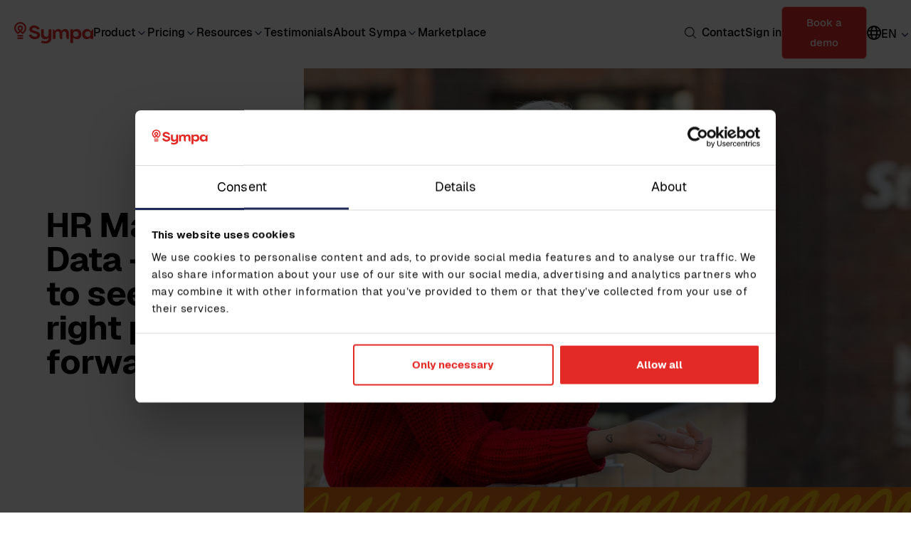

--- FILE ---
content_type: text/html; charset=UTF-8
request_url: https://www.sympa.com/resources/blog/hr-master-data-see-the-right-path-forward/
body_size: 15933
content:
<!doctype html><html lang="en"><head>
    <meta charset="utf-8">
    <title>HR master data - how to see the right path forward | Sympa</title>
    
    <link rel="icon" href="https://www.sympa.com/hubfs/MARKETING/Brand%20Logo/favicon-32x32.png" type="image/png">
    <meta name="description" content="Dealing with the outcome of insufficient HR data is an issue that has exponentially increased during the onset of the current global COVID-19 pandemic.">
    
    

    
    
    <script src="https://code.jquery.com/jquery-3.7.1.min.js" integrity="sha256-/JqT3SQfawRcv/BIHPThkBvs0OEvtFFmqPF/lYI/Cxo=" crossorigin="anonymous">
    </script>

    <script type="text/javascript" src="https://play.vidyard.com/embed/v4.js"></script>
    <script type="text/javascript" src="https://www.sympa.com/hubfs/hub_generated/template_assets/1/68755014528/1744362709718/template_video-render.min.js"></script>

    <script src="https://www.sympa.com/hubfs/hub_generated/template_assets/1/4204677137/1744362707520/template_Sympa.js"></script>

    <link href="https://fonts.googleapis.com/css?family=Lato:300,400,400i,700" rel="stylesheet">

    
    
      
    
   
    
    <meta name="viewport" content="width=device-width, initial-scale=1">

    
    <meta property="og:description" content="Dealing with the outcome of insufficient HR data is an issue that has exponentially increased during the onset of the current global COVID-19 pandemic.">
    <meta property="og:title" content="HR master data - how to see the right path forward | Sympa">
    <meta name="twitter:description" content="Dealing with the outcome of insufficient HR data is an issue that has exponentially increased during the onset of the current global COVID-19 pandemic.">
    <meta name="twitter:title" content="HR master data - how to see the right path forward | Sympa">

    

    
  <style>

  @font-face {
    font-display: swap;
    text-rendering: optimizeLegibility;
    font-family: 'Geist';
    font-style: normal;
    font-weight: 700;
    src: url("https://www.sympa.com/hubfs/2024%20Website/Fonts/Geist-Bold.woff2") format('woff2');
  }

  @font-face {
    font-display: swap;
    text-rendering: optimizeLegibility;
    font-family: 'Geist';
    font-style: normal;
    font-weight: 500;
    src: url("https://www.sympa.com/hubfs/2024%20Website/Fonts/Geist-Medium.woff2") format('woff2');
  }


  @font-face {
    font-display: swap;
    text-rendering: optimizeLegibility;
    font-family: 'Geist';
    font-style: normal;
    font-weight: 400;
    src: url("https://www.sympa.com/hubfs/2024%20Website/Fonts/Geist-Regular.woff2") format('woff2');
  }


    h1, h2, h3, h4, h5, h6, p, div, span, button, ul, li {
      text-decoration: none !important;
    }
    
    h1, h2, h3, h4, h5, h6 {
      word-break: break-word !important;
      text-transform: unset !important;
      line-height: 100% !important;
    }

    h2, h3 {
      padding-top: 36px !important;
    }

    h1, h1 > span {
      font-family: "Geist", sans-serif !important;
      font-size: 48px !important;
      font-weight: 700 !important;
      letter-spacing: -0.02em !important;
      color: #000000 !important;
    }

    h2, h2 > span {
      font-family: "Geist", sans-serif !important;
      font-size: 32px !important;
      font-weight: 700 !important;
      letter-spacing: -0.02em !important;
      color: #000000 !important;
    }

    h2.filter-buttons__heading {
      font-size: 18px !important;
      text-transform: uppercase !important;
      font-weight: 500 !important;
      margin: 0 !important;
    }

    h3, h3 > span {
      font-family: "Geist", sans-serif !important;
      font-size: 24px !important;
      font-weight: 700!important;
      letter-spacing: -0.02em !important; 
      color: #000000 !important;
    }

    h4, h4 > span {
      font-family: "Geist", sans-serif !important;
      font-size: 20px !important;
      font-weight: 500 !important;
      letter-spacing: -0.02em !important;
      color: #000000 !important;
    }

    h5, h5 > span {
      font-family: "Geist", sans-serif !important;
      font-size: 18px !important;
      font-weight: 500 !important;
      line-height: 24px !important;
      letter-spacing: -0.02em !important;
      color: #000000 !important;
    }

    h6, h6 > span {
      font-family: "Geist", sans-serif !important;
      font-size: 16px !important;
      font-weight: 500 !important;
      letter-spacing: -0.02em !important;    
    }

    p {
      font-family: "Geist", sans-serif !important;
      font-size: 18px !important;
      font-weight: 400 !important;
      line-height: 130% !important;
      color: #000000 !important;
    }

    p > span, span {
      font-family: "Geist", sans-serif !important;
      font-weight: 400 !important;
      line-height: 130% !important;
      color: #000000 !important;
    }

    .liftups__liftup__quote__author__meta p {
      color: white !important;
     }


     .liftups__liftup__content {
      padding: 1rem !important;
     }

     .liftups__liftup__content h4 {
        margin-bottom: 1rem !important;
     }

     .liftups__liftup__content h3 {
        padding-top: 0 !important;
     }

     .liftups__liftup__image {
      padding-bottom: 53.7% !important;
     }

    .nav-headline p {
      font-weight: 600 !important;
    }

    a {
      font-family: "Geist", sans-serif !important;
      font-size: 18px !important;
      font-weight: 400 !important;
      line-height: 130% !important;
      color: #000000 !important;
      text-decoration: underline !important;
    }

    a.btn {
      color: #FFF !important;
      text-decoration: none !important;
    }

    a.btn.btn--red {
      text-decoration: none !important;
      color: white !important;
    }

    a.arrow-button {
      background: #e32a26 !important;
    }

    .l-header a, .l-footer a {
      text-decoration: none !important;
    }

    a.liftups__liftup__shadow, a[data-first-link], a.submenu-item__link, a.menu-item__link, a.pagination__link {
      text-decoration: none !important;
    }

    .l-footer__bottom-wrapper div.meta a, .program a {
      text-decoration: underline !important;
    }

    li {
      font-size: 18px !important;
      color: #000000 !important;
    }

    li.blog-listing__tag {
      font-size: 16px !important;
    }

    a.active {
      color: white !important;
    }

    a.submenu-item__link {
      font-size: 16px !important;
      color: #000000 !important;
    }

    .filter-buttons a {
      text-decoration: none !important;
      font-size: 16px !important;
    }


    @media(max-width: 768px) {
      h1, h1 > span {
        font-size: 32px !important;
      }

      h2, h2 > span {
        font-size: 24px !important;     
      }

      h3, h3 > span {
        font-size: 20px !important;    
      }

      h4, h4 > span {
        font-size: 18px !important;     
      }

      h5, h5 > span {
        font-size: 16px !important;
      }

      h6, h6 > span {
        font-size: 14px !important;
      }

      h2, h3 {
        padding-top: 30px !important;
      }

      p, li, a {
        font-size: 16px !important;
      }

    }
  </style>

    <style>
a.cta_button{-moz-box-sizing:content-box !important;-webkit-box-sizing:content-box !important;box-sizing:content-box !important;vertical-align:middle}.hs-breadcrumb-menu{list-style-type:none;margin:0px 0px 0px 0px;padding:0px 0px 0px 0px}.hs-breadcrumb-menu-item{float:left;padding:10px 0px 10px 10px}.hs-breadcrumb-menu-divider:before{content:'›';padding-left:10px}.hs-featured-image-link{border:0}.hs-featured-image{float:right;margin:0 0 20px 20px;max-width:50%}@media (max-width: 568px){.hs-featured-image{float:none;margin:0;width:100%;max-width:100%}}.hs-screen-reader-text{clip:rect(1px, 1px, 1px, 1px);height:1px;overflow:hidden;position:absolute !important;width:1px}
</style>

<link rel="stylesheet" href="https://www.sympa.com/hubfs/hub_generated/template_assets/1/72040732978/1765377824797/template_sympa.min.css">
<link rel="stylesheet" href="https://www.sympa.com/hubfs/hub_generated/template_assets/1/72040380457/1744362683015/template__helper.min.css">
<link rel="stylesheet" href="https://www.sympa.com/hubfs/hub_generated/template_assets/1/72040510758/1744362684647/template_blog.min.css">
<link rel="stylesheet" href="//cdn.jsdelivr.net/npm/slick-carousel@1.8.1/slick/slick.css">
<link rel="stylesheet" href="https://www.sympa.com/hubfs/hub_generated/module_assets/1/149729350830/1765441655186/module_Navigation.min.css">
<link rel="stylesheet" href="https://www.sympa.com/hubfs/hub_generated/module_assets/1/72899747141/1764928077599/module_Blog_Hero.min.css">

   <style>
   #hs_cos_wrapper_module_165182019017650 .l-blog-hero-img {}

   </style>

<link rel="stylesheet" href="https://www.sympa.com/hubfs/hub_generated/module_assets/1/73101034771/1744324592066/module_CTA_Box.min.css">
<link rel="stylesheet" href="https://www.sympa.com/hubfs/hub_generated/module_assets/1/72187170347/1744324582217/module_Latest_articles.min.css">
<link rel="stylesheet" href="https://www.sympa.com/hubfs/hub_generated/module_assets/1/150537746750/1764927795938/module_Footer.min.css">
    <script type="application/ld+json">
{
  "mainEntityOfPage" : {
    "@type" : "WebPage",
    "@id" : "https://www.sympa.com/resources/blog/hr-master-data-see-the-right-path-forward/"
  },
  "author" : {
    "name" : "Sympa",
    "url" : "https://www.sympa.com/resources/blog/author/sympa",
    "@type" : "Person"
  },
  "headline" : "HR master data - how to see the right path forward | Sympa",
  "datePublished" : "2020-04-01T22:00:00.000Z",
  "dateModified" : "2025-05-13T07:13:28.827Z",
  "publisher" : {
    "name" : "Sympa",
    "logo" : {
      "url" : "https://www.sympa.com/hubfs/2024%20Website/Logo/Red/Sympa_Red_RGB.svg",
      "@type" : "ImageObject"
    },
    "@type" : "Organization"
  },
  "@context" : "https://schema.org",
  "@type" : "BlogPosting",
  "image" : [ "https://www.sympa.com/hubfs/2024%20Website/Images/Blog%20Images/Sympa-2_photo-7-hrmasterdata.jpg" ]
}
</script>


    
<!--  Added by GoogleTagManager integration -->
<script>
var _hsp = window._hsp = window._hsp || [];
window.dataLayer = window.dataLayer || [];
function gtag(){dataLayer.push(arguments);}

var useGoogleConsentModeV2 = true;
var waitForUpdateMillis = 1000;



var hsLoadGtm = function loadGtm() {
    if(window._hsGtmLoadOnce) {
      return;
    }

    if (useGoogleConsentModeV2) {

      gtag('set','developer_id.dZTQ1Zm',true);

      gtag('consent', 'default', {
      'ad_storage': 'denied',
      'analytics_storage': 'denied',
      'ad_user_data': 'denied',
      'ad_personalization': 'denied',
      'wait_for_update': waitForUpdateMillis
      });

      _hsp.push(['useGoogleConsentModeV2'])
    }

    (function(w,d,s,l,i){w[l]=w[l]||[];w[l].push({'gtm.start':
    new Date().getTime(),event:'gtm.js'});var f=d.getElementsByTagName(s)[0],
    j=d.createElement(s),dl=l!='dataLayer'?'&l='+l:'';j.async=true;j.src=
    'https://www.googletagmanager.com/gtm.js?id='+i+dl;f.parentNode.insertBefore(j,f);
    })(window,document,'script','dataLayer','GTM-TGX9MDV');

    window._hsGtmLoadOnce = true;
};

_hsp.push(['addPrivacyConsentListener', function(consent){
  if(consent.allowed || (consent.categories && consent.categories.analytics)){
    hsLoadGtm();
  }
}]);

</script>

<!-- /Added by GoogleTagManager integration -->



<meta property="og:image" content="https://www.sympa.com/hubfs/2024%20Website/Images/Blog%20Images/Sympa-2_photo-7-hrmasterdata.jpg">
<meta property="og:image:width" content="2477">
<meta property="og:image:height" content="1239">
<meta property="og:image:alt" content="A woman in a red sweater talking on her phone while leaning on a balcony railing, with brick buildings in the background.">
<meta name="twitter:image" content="https://www.sympa.com/hubfs/2024%20Website/Images/Blog%20Images/Sympa-2_photo-7-hrmasterdata.jpg">
<meta name="twitter:image:alt" content="A woman in a red sweater talking on her phone while leaning on a balcony railing, with brick buildings in the background.">

<meta property="og:url" content="https://www.sympa.com/resources/blog/hr-master-data-see-the-right-path-forward/">
<meta name="twitter:card" content="summary_large_image">

<link rel="canonical" href="https://www.sympa.com/resources/blog/hr-master-data-see-the-right-path-forward/">

<meta property="og:type" content="article">
<link rel="alternate" type="application/rss+xml" href="https://www.sympa.com/resources/blog/rss.xml">
<meta name="twitter:domain" content="www.sympa.com">
<script src="//platform.linkedin.com/in.js" type="text/javascript">
    lang: en_US
</script>

<meta http-equiv="content-language" content="en">
<link rel="alternate" hreflang="da" href="https://www.sympa.com/da/ressourcer/blog/hr-masterdata-find-den-rette-vej-gennem-forandringer">
<link rel="alternate" hreflang="en" href="https://www.sympa.com/resources/blog/hr-master-data-see-the-right-path-forward/">
<link rel="alternate" hreflang="fi" href="https://www.sympa.com/fi/kirjasto/blogi/hr-master-data-oikean-polun-loytaminen-muutosten-keskella">
<link rel="alternate" hreflang="no" href="https://www.sympa.com/no/ressurser/blogg/hr-masterdata-den-rette-veien-gjennom-endringen">
<link rel="alternate" hreflang="sv" href="https://www.sympa.com/sv/resurser/blogg/hr-masterdata-hitta-ratt-vag-genom-forandringen">






    
    
    
    





    <style>

        @font-face {
          font-display: swap;
          text-rendering: optimizeLegibility;
          font-family: 'Geist';
          font-style: normal;
          font-weight: 700;
          src: url("https://www.sympa.com/hubfs/2024%20Website/Fonts/Geist-Bold.woff2") format('woff2');
        }

        @font-face {
          font-display: swap;
          text-rendering: optimizeLegibility;
          font-family: 'Geist';
          font-style: normal;
          font-weight: 500;
          src: url("https://www.sympa.com/hubfs/2024%20Website/Fonts/Geist-Medium.woff2") format('woff2');
        }


        @font-face {
          font-display: swap;
          text-rendering: optimizeLegibility;
          font-family: 'Geist';
          font-style: normal;
          font-weight: 400;
          src: url("https://www.sympa.com/hubfs/2024%20Website/Fonts/Geist-Regular.woff2") format('woff2');
        }

        body, div {
        font-family: "Geist", sans-serif !important;
        }

        h1, h2, h3, h4, h5, h6, p, div, span, button, ul, li {
          text-decoration: none !important;
        }

        h1, h1 > span {
          font-family: "Geist", sans-serif !important;
          font-size: 48px !important;
          font-weight: 700 !important;
          letter-spacing: -0.02em !important;
          color: #000000 !important;
        }

        h2, h2 > span {
          font-family: "Geist", sans-serif !important;
          font-size: 32px !important;
          font-weight: 700 !important;
          letter-spacing: -0.02em !important;
          color: #000000 !important;
        }

        h2.filter-buttons__heading {
          font-size: 18px !important;
          text-transform: uppercase !important;
          font-weight: 500 !important;
          margin: 0 !important;
        }

        h3, h3 > span {
          font-family: "Geist", sans-serif !important;
          font-size: 24px !important;
          font-weight: 700!important;
          letter-spacing: -0.02em !important; 
          color: #000000 !important;
        }

        h4, h4 > span {
          font-family: "Geist", sans-serif !important;
          font-size: 20px !important;
          font-weight: 500 !important;
          letter-spacing: -0.02em !important;
          color: #000000 !important;
        }

        h5, h5 > span {
          font-family: "Geist", sans-serif !important;
          font-size: 18px !important;
          font-weight: 500 !important;
          line-height: 24px !important;
          letter-spacing: -0.02em !important;
          color: #000000 !important;
        }

        h6, h6 > span {
          font-family: "Geist", sans-serif !important;
          font-size: 16px !important;
          font-weight: 500 !important;
          letter-spacing: -0.02em !important;    
        }

        p {
          font-family: "Geist", sans-serif !important;
          font-size: 18px !important;
          font-weight: 400 !important;
          line-height: 130% !important;
          color: #000000 !important;
        }

        p.liftups__liftup__cat {
          color: white !important;
          font-size: 16px !important;
        }

        p > span, span, p > strong {
          font-family: "Geist", sans-serif !important;
          font-weight: 400 !important;
          line-height: 130% !important;
          color: #000000 !important;
        }
        

        .legal-consent-container p {
          font-size: 12px !important;
        }

        .legal-consent-container a {
          font-size: 12px !important;
        }

        a {
          font-family: "Geist", sans-serif !important;
          font-size: 18px !important;
          font-weight: 400 !important;
          line-height: 130% !important;
          color: #000000 !important;
          text-decoration: underline !important;
        }

        a.btn {
          color: #FFF !important;
          text-decoration: none !important;
          font-size: 16px !important;
          font-family: geist-medium, sans-serif !important;
          padding: 14px 20px !important;
        }

         
         #CybotCookiebotDialog h1, #CybotCookiebotDialogBodyUnderlay h1 {
         color: inherit !important;
         font-family: inherit !important;
         font-size: 15px !important;
       }

       #CybotCookiebotDialogNav .CybotCookiebotDialogNavItemLink  {
       text-decoration: none !important;
       }

       #CybotCookiebotDialog h2 {
          font-weight: 600 !important;
          letter-spacing: .25px !important;
          line-height: 1.6em !important;
          margin-bottom: .5em !important;
          font-size: 15px !important;
      }


        .filter-buttons a {
        background-color: #FFFFFF !important;
        border: .5px solid #D8D9E0 !important;
        color: #1E1F24 !important;
        font-size: 16px !important;
        font-family:'Geist' , Arial, sans-serif !important;
        font-weight: 500 !important;
        box-shadow: 0px 0.5px 0.5px 0px #0000000A !important;
        padding: 12px 14px !important;
        border-radius: 6px !important;
        }

        .filter-buttons li a.active, li.filter.active a  {
          background-color: #1E1F24 !important;
          border: .5px solid #62636C !important;
          color: #FCFCFD !important;
          font-size: 16px !important;
          font-family:'Geist' , Arial, sans-serif !important;
          font-weight: 500 !important;
          box-shadow: 0px 0.5px 0.5px 0px #0000000A !important;
          padding: 12px 14px !important;
          border-radius: 6px !important;
        }

        .hs-form input[type=submit] {
          display: inline-block;
          max-width: fit-content;
          min-height: 49px;
          font-size: 16px;
          font-family: 'Geist', sans-serif;
          text-decoration: none !important;
          -webkit-transition: background-color .2s;
          transition: background-color .2s;
          cursor: pointer;
          font-weight: 500;
          text-align: center;
          background-color: #E32A26;
          border: .5px solid #FFBBB1;
          color: #FCFCFD;
          box-shadow: 0px 0.5px 0.5px 0px #0000000A;
          padding: 12px 14px;
          border-radius: 6px !important;
        }

        .liftups__cta {
        background-color: #1E1F24 !important;
        border: .5px solid #62636C !important;
        color: #FCFCFD !important;
        font-size: 16px !important;
        font-family:'Geist' , Arial, sans-serif !important;
        font-weight: 500 !important;
        box-shadow: 0px 0.5px 0.5px 0px #0000000A !important;
        padding: 12px 14px !important;
        border-radius: 6px !important;
        }

        .search-form input[type=submit] {
          color: #FFF !important;
          text-decoration: none !important;
          font-size: 16px !important;
          font-family: geist-medium, sans-serif !important;
          padding: 14px 20px !important;
        }

        .entry__meta__post-type {
          font-size: 16px !important;
        }

        .btn--red {
          padding: 12px 14px !important;
        }

        .btn--red {
          background-color: #E32A26 !important;
          border: .5px solid #FFBBB1 !important;
          color: #FCFCFD!important;
          font-size: 16px !important;
          font-family:'Geist' , Arial, sans-serif !important;
          font-weight: 500 !important;
          box-shadow: 0px 0.5px 0.5px 0px #0000000A !important;
          padding: 12px 14px !important;
          border-radius: 6px !important;
        }

        .btn--blue, .btn--outline {
          display: inline-block;
          max-width: fit-content;
          min-height: 49px;
          min-width: 120px;
          font-size: 16px;
          font-family: 'Geist', sans-serif;
          text-decoration: none !important;
          -webkit-transition: background-color .2s;
          transition: background-color .2s;
          cursor: pointer;
          font-weight: 500;
          text-align: center;
          background-color: #E32A26;
          border: .5px solid #FFBBB1;
          border-radius: 6px !important;
          background-color: #1E1F24;
          border: .5px solid #62636C;
          color: #FCFCFD;
          box-shadow: 0px 0.5px 0.5px 0px #0000000A;
          padding: 12px 14px;
        }

        a.arrow-button {
          background: #e32a26 !important;
        }

        .filter-buttons.events a.active  {
          background-color: #1E1F24 !important;
          border: .5px solid #62636C !important;
          color: #FCFCFD !important;
          font-size: 16px !important;
          font-family:'Geist' , Arial, sans-serif !important;
          font-weight: 500 !important;
          box-shadow: 0px 0.5px 0.5px 0px #0000000A !important;
          padding: 12px 14px !important;
          border-radius: 6px !important;
        }

        ul.c-breadcrumbs a {
          color: #212b59 !important;
          display: block;
          font-size: 12px !important;
          padding: 0;
          text-transform: uppercase;
        }

        .l-header a, .l-footer a {
          text-decoration: none !important;
        }

        a.liftups__liftup__shadow, a[data-first-link], a.submenu-item__link, a.menu-item__link, a.pagination__link {
          text-decoration: none !important;
        }

        .l-footer__navigation div.nav-group div.nav-linkWrapper a {
          color: #000;
          font-size: 16px !important;
          font-style: normal;
          font-weight: 400;
          text-decoration: none;
          }

        .l-footer__navigation div.nav-group div.nav-headline p {
          color: #000;
          font-size: 16px !important;
          font-style: normal;
          font-weight: 600 !important;
          margin: 0;
        }

        .l-footer__bottom-wrapper div.program a {
          color: #000;
          font-size: 16px !important;
          font-style: normal;
          font-weight: 400;
          text-decoration: none !important;
        }

        .l-footer__bottom-wrapper div.meta a, .program a {
          text-decoration: underline !important;
          font-size: 14px !important;
        }

        .l-footer__bottom-wrapper div.meta p {
          font-size: 14px !important;
          font-style: normal;
          font-weight: 400;
        }

        li {
          font-size: 18px !important;
          color: #000000 !important;
          font-family:'Geist' , Arial, sans-serif !important;

        }

        li.blog-listing__tag {
          font-size: 16px !important;
        }

        a.active {
          color: white !important;
        }

        a.submenu-item__link {
          font-size: 16px !important;
          color: #000000 !important;
        }

        .filter-buttons a {
          text-decoration: none !important;
          font-size: 16px !important;
        }

        .cta-box .btn {
          min-width: 10rem !important;
        }

        .btn--red {
          font-size: 16px !important;
        }

        h1, h2, h3, h4, h5, h6, p, span {
          color: #000000;
        }

        .lazy-image {
          background-image: none !important;
          width: 100%;
          max-height: 400px;
        } 

          body.non-scroll {
            overflow: hidden !important;
          }

          .l-header__logo img {
            transform: translateY(0);
          }

          .hero--2021 {
            padding: 6rem 5 !important;
          }

          .dynamic-pdf .reader > h1 {
            margin-bottom: 2rem !important;
          }

          

          @media(max-width: 767px) {
            .l-header__search img {
              transform: translateY(-2px) !important;
            }
          }

          @media(min-width: 1900px) {
            .hero--2021 {
              min-height: 45rem;
            }
            .blog-listing-hero.hero--2021 {
              min-height: 15.625vw;
            }

            .hero--2021_no_image {
              min-height: 15.625vw;
            }
          }

          @media(max-width: 768px) {
          h1, h1 > span {
            font-size: 32px !important;
          }

          h2, h2 > span {
            font-size: 24px !important;     
          }

          h3, h3 > span {
            font-size: 20px !important;    
          }

          h4, h4 > span {
            font-size: 18px !important;     
          }

          h5, h5 > span {
            font-size: 16px !important;
          }

          h6, h6 > span {
            font-size: 14px !important;
          }

          h2, h3 {
            padding-top: 30px !important;
          }

          p, li, a {
            font-size: 16px !important;
          }

          .dynamic-pdf .reader {
            padding-top: 60px !important;
          }

          .dynamic-pdf .reader > h1 {
            padding: 0 1.6rem !important;
          }

        }

          .lang-modal.visible {
            transform: translateY(40px) !important;
          }

          button:focus {
          outline: none !important;
          }

          .c-mobile-navigation .submenu li ul li {
            padding: 10px 0 !important;
          }

          .liftups__liftup__quote__author .liftups__liftup__image {
            padding-bottom: unset !important;
          }
    </style>
  <meta name="generator" content="HubSpot"></head>
  <body>
<!--  Added by GoogleTagManager integration -->
<noscript><iframe src="https://www.googletagmanager.com/ns.html?id=GTM-TGX9MDV" height="0" width="0" style="display:none;visibility:hidden"></iframe></noscript>

<!-- /Added by GoogleTagManager integration -->

    <div class="body-wrapper   hs-content-id-72908888471 hs-blog-post hs-blog-id-72893225860">

      
        
          <div id="hs_cos_wrapper_header_menu" class="hs_cos_wrapper hs_cos_wrapper_widget hs_cos_wrapper_type_module" style="" data-hs-cos-general-type="widget" data-hs-cos-type="module">


<header class="l-header" id="site-header">

    <div class="l-header__container">

        <div class="l-header__header-left">
            <div class="l-header__logo">
                <img data-link="/" src="https://www.sympa.com/hubfs/2024%20Website/Global%20assets/Logos/Sympa_Red_RGB%20(1).svg" alt="Symap logo png">
            </div>
            <nav class="c-desktop-navigation">
                
                    
                    

                            
                            

                        <li data-isdropdown class="menu-item has-submenu  ">
                                <a data-first-link aria-expanded="false" href="https://www.sympa.com/product/">
                                    Product
                                </a>
                                <img src="https://www.sympa.com/hubfs/2024%20Website/Global%20assets/Icons/icon-chevron-down.svg" alt="arrow down svg">
                                <span data-link-hover></span>
                                <div data-dropdown class="dropdown-wrapper full-width full-width full-width full-width ">
                                    <ul class="submenu grid-columns grid-columns grid-columns grid-columns ">
                                            
                                        <li>
                                            
                                            
                                                <p>
                                                    HR Software
                                                </p>
                                                <ul>
                                                    
                                                        <li>
                                                            <a class="submenu-item__link " href="https://www.sympa.com/product/hr-automation-employee-lifecycle/">
                                                                Employee Lifecycle
                                                            </a>
                                                        </li>
                                                    
                                                        <li>
                                                            <a class="submenu-item__link " href="https://www.sympa.com/product/hr-connectivity/">
                                                                HR Ecosystem
                                                            </a>
                                                        </li>
                                                    
                                                        <li>
                                                            <a class="submenu-item__link " href="https://www.sympa.com/product/collaborative-hr/">
                                                                Collaborative HR
                                                            </a>
                                                        </li>
                                                    
                                                </ul>
                                            
                                            
                                        </li>
                                            
                                        <li>
                                            
                                            
                                                <p>
                                                    Functionality
                                                </p>
                                                <ul>
                                                    
                                                        <li>
                                                            <a class="submenu-item__link " href="https://www.sympa.com/product/">
                                                                All Features
                                                            </a>
                                                        </li>
                                                    
                                                        <li>
                                                            <a class="submenu-item__link " href="https://www.sympa.com/product/people-analytics/">
                                                                Reporting
                                                            </a>
                                                        </li>
                                                    
                                                        <li>
                                                            <a class="submenu-item__link " href="https://www.sympa.com/product/salary-review/">
                                                                Salary review
                                                            </a>
                                                        </li>
                                                    
                                                        <li>
                                                            <a class="submenu-item__link " href="https://www.sympa.com/product/pay-transparency/">
                                                                Pay Transparency
                                                            </a>
                                                        </li>
                                                    
                                                </ul>
                                            
                                            
                                        </li>
                                            
                                        <li>
                                            
                                            
                                                <p>
                                                    Use cases
                                                </p>
                                                <ul>
                                                    
                                                        <li>
                                                            <a class="submenu-item__link " href="https://www.sympa.com/product/industries/">
                                                                By Industry
                                                            </a>
                                                        </li>
                                                    
                                                        <li>
                                                            <a class="submenu-item__link " href="https://www.sympa.com/product/functions/">
                                                                By Role
                                                            </a>
                                                        </li>
                                                    
                                                        <li>
                                                            <a class="submenu-item__link " href="https://www.sympa.com/product/global-companies/">
                                                                For Global HR
                                                            </a>
                                                        </li>
                                                    
                                                </ul>
                                            
                                            
                                        </li>
                                            
                                        <li>
                                            
                                            
                                                <p>
                                                    Resources
                                                </p>
                                                <ul>
                                                    
                                                        <li>
                                                            <a class="submenu-item__link " href="https://www.sympa.com/product/videos/">
                                                                Video Library
                                                            </a>
                                                        </li>
                                                    
                                                        <li>
                                                            <a class="submenu-item__link " href="https://www.sympa.com/product/partner-programme/">
                                                                Partner Programme
                                                            </a>
                                                        </li>
                                                    
                                                </ul>
                                            
                                            
                                        </li>
                                    
                                    </ul>
                                </div>
                            </li>


                    
                    
                
                    
                    

                            
                            

                        <li data-isdropdown class="menu-item has-submenu  ">
                                <a data-first-link aria-expanded="false" href="https://www.sympa.com/product/pricing/">
                                    Pricing
                                </a>
                                <img src="https://www.sympa.com/hubfs/2024%20Website/Global%20assets/Icons/icon-chevron-down.svg" alt="arrow down svg">
                                <span data-link-hover></span>
                                <div data-dropdown class="dropdown-wrapper ">
                                    <ul class="submenu ">
                                            
                                        <li>
                                            
                                            
                                                <a href="https://www.sympa.com/product/pricing/" class="submenu-item__link ">
                                                    Pricing
                                                </a>
                                            
                                        </li>
                                            
                                        <li>
                                            
                                            
                                                <a href="https://www.sympa.com/how-to-buy-an-hr-system" class="submenu-item__link ">
                                                    HR System Buying Guide
                                                </a>
                                            
                                        </li>
                                            
                                        <li>
                                            
                                            
                                                <a href="https://www.sympa.com/en/product/best-hr-software/" class="submenu-item__link ">
                                                    Why Sympa
                                                </a>
                                            
                                        </li>
                                            
                                        <li>
                                            
                                            
                                                <a href="https://www.sympa.com/en/product/plans/roi-calculator/" class="submenu-item__link ">
                                                    ROI Calculator
                                                </a>
                                            
                                        </li>
                                    
                                    </ul>
                                </div>
                            </li>


                    
                    
                
                    
                    

                            
                            

                        <li data-isdropdown class="menu-item has-submenu  ">
                                <a data-first-link aria-expanded="false" href="https://www.sympa.com/resources/">
                                    Resources
                                </a>
                                <img src="https://www.sympa.com/hubfs/2024%20Website/Global%20assets/Icons/icon-chevron-down.svg" alt="arrow down svg">
                                <span data-link-hover></span>
                                <div data-dropdown class="dropdown-wrapper full-width full-width full-width ">
                                    <ul class="submenu grid-columns grid-columns grid-columns ">
                                            
                                        <li>
                                            
                                            
                                                <p>
                                                    Insights
                                                </p>
                                                <ul>
                                                    
                                                        <li>
                                                            <a class="submenu-item__link " href="https://www.sympa.com/resources/guides-and-reports/">
                                                                Guides and Reports
                                                            </a>
                                                        </li>
                                                    
                                                        <li>
                                                            <a class="submenu-item__link " href="https://www.sympa.com/resources/blog">
                                                                Blog
                                                            </a>
                                                        </li>
                                                    
                                                        <li>
                                                            <a class="submenu-item__link " href="https://www.sympa.com/resources/events-and-webinars/">
                                                                Events and Webinars
                                                            </a>
                                                        </li>
                                                    
                                                        <li>
                                                            <a class="submenu-item__link " href="https://www.sympa.com/roadshow-spring-2026/">
                                                                Sympa Roadshow 2026
                                                            </a>
                                                        </li>
                                                    
                                                </ul>
                                            
                                            
                                        </li>
                                            
                                        <li>
                                            
                                            
                                                <p>
                                                    Themes
                                                </p>
                                                <ul>
                                                    
                                                        <li>
                                                            <a class="submenu-item__link " href="https://www.sympa.com/resources/eu-directives-to-follow-for-hr">
                                                                EU Directives for HR
                                                            </a>
                                                        </li>
                                                    
                                                        <li>
                                                            <a class="submenu-item__link " href="https://www.sympa.com/resources/strategic-learning-development/">
                                                                Learning and Development
                                                            </a>
                                                        </li>
                                                    
                                                </ul>
                                            
                                            
                                        </li>
                                            
                                        <li>
                                            
                                            
                                                <p>
                                                    For customers
                                                </p>
                                                <ul>
                                                    
                                                        <li>
                                                            <a class="submenu-item__link " href="https://www.sympa.com/resources/customercare/support/">
                                                                Customer Care
                                                            </a>
                                                        </li>
                                                    
                                                        <li>
                                                            <a class="submenu-item__link " href="https://www.sympa.com/resources/customercare/support/training-schedule/">
                                                                Customer Trainings
                                                            </a>
                                                        </li>
                                                    
                                                </ul>
                                            
                                            
                                        </li>
                                    
                                    </ul>
                                </div>
                            </li>


                    
                    
                
                    
                    
                        <li class="menu-item menu-item-single ">
                            <a class="menu-item__link" href="https://www.sympa.com/testimonials">
                                Testimonials
                            </a>
                            <span data-link-hover></span>
                        </li>


                    
                
                    
                    

                            
                            

                        <li data-isdropdown class="menu-item has-submenu  ">
                                <a data-first-link aria-expanded="false" href="https://www.sympa.com/about-sympa/">
                                    About Sympa
                                </a>
                                <img src="https://www.sympa.com/hubfs/2024%20Website/Global%20assets/Icons/icon-chevron-down.svg" alt="arrow down svg">
                                <span data-link-hover></span>
                                <div data-dropdown class="dropdown-wrapper ">
                                    <ul class="submenu ">
                                            
                                        <li>
                                            
                                            
                                                <a href="https://www.sympa.com/about-sympa/" class="submenu-item__link ">
                                                    About Us
                                                </a>
                                            
                                        </li>
                                            
                                        <li>
                                            
                                            
                                                <a href="https://www.sympa.com/about/careers/" class="submenu-item__link ">
                                                    Careers
                                                </a>
                                            
                                        </li>
                                            
                                        <li>
                                            
                                            
                                                <a href="https://www.sympa.com/about/news-and-press" class="submenu-item__link ">
                                                    News and Press
                                                </a>
                                            
                                        </li>
                                            
                                        <li>
                                            
                                            
                                                <a href="https://www.sympa.com/about/trust-centre" class="submenu-item__link ">
                                                    Trust Centre
                                                </a>
                                            
                                        </li>
                                    
                                    </ul>
                                </div>
                            </li>


                    
                    
                
                    
                    
                        <li class="menu-item menu-item-single ">
                            <a class="menu-item__link" href="https://www.sympa.com/marketplace">
                                Marketplace
                            </a>
                            <span data-link-hover></span>
                        </li>


                    
                
            </nav>

            <nav data-mobile-nav class="c-mobile-navigation">
                <div class="container">
                    
                        
                        
                                <li data-isdropdown-mobile>
                                    <div class="link-wrap">
                                        <a data-first-link aria-expanded="false" href="https://www.sympa.com/product/">
                                            Product
                                        </a>
                                        <img src="https://www.sympa.com/hubfs/2024%20Website/Global%20assets/Icons/icon-chevron-down.svg" alt="arrow down svg">
                                    </div>
                                    <div data-dropdown-mobile class="dropdown-wrapper">
                                        <ul class="submenu">
                                                
                                            <li>
                                                
                                                
                                                    <p>
                                                        HR Software
                                                    </p>
                                                    <ul>
                                                        
                                                            <li>
                                                                <a class="submenu-item__link" href="https://www.sympa.com/product/hr-automation-employee-lifecycle/">
                                                                    Employee Lifecycle
                                                                </a>
                                                            </li>
                                                        
                                                            <li>
                                                                <a class="submenu-item__link" href="https://www.sympa.com/product/hr-connectivity/">
                                                                    HR Ecosystem
                                                                </a>
                                                            </li>
                                                        
                                                            <li>
                                                                <a class="submenu-item__link" href="https://www.sympa.com/product/collaborative-hr/">
                                                                    Collaborative HR
                                                                </a>
                                                            </li>
                                                        
                                                    </ul>
                                                
                                                
                                            </li>
                                                
                                            <li>
                                                
                                                
                                                    <p>
                                                        Functionality
                                                    </p>
                                                    <ul>
                                                        
                                                            <li>
                                                                <a class="submenu-item__link" href="https://www.sympa.com/product/">
                                                                    All Features
                                                                </a>
                                                            </li>
                                                        
                                                            <li>
                                                                <a class="submenu-item__link" href="https://www.sympa.com/product/people-analytics/">
                                                                    Reporting
                                                                </a>
                                                            </li>
                                                        
                                                            <li>
                                                                <a class="submenu-item__link" href="https://www.sympa.com/product/salary-review/">
                                                                    Salary review
                                                                </a>
                                                            </li>
                                                        
                                                            <li>
                                                                <a class="submenu-item__link" href="https://www.sympa.com/product/pay-transparency/">
                                                                    Pay Transparency
                                                                </a>
                                                            </li>
                                                        
                                                    </ul>
                                                
                                                
                                            </li>
                                                
                                            <li>
                                                
                                                
                                                    <p>
                                                        Use cases
                                                    </p>
                                                    <ul>
                                                        
                                                            <li>
                                                                <a class="submenu-item__link" href="https://www.sympa.com/product/industries/">
                                                                    By Industry
                                                                </a>
                                                            </li>
                                                        
                                                            <li>
                                                                <a class="submenu-item__link" href="https://www.sympa.com/product/functions/">
                                                                    By Role
                                                                </a>
                                                            </li>
                                                        
                                                            <li>
                                                                <a class="submenu-item__link" href="https://www.sympa.com/product/global-companies/">
                                                                    For Global HR
                                                                </a>
                                                            </li>
                                                        
                                                    </ul>
                                                
                                                
                                            </li>
                                                
                                            <li>
                                                
                                                
                                                    <p>
                                                        Resources
                                                    </p>
                                                    <ul>
                                                        
                                                            <li>
                                                                <a class="submenu-item__link" href="https://www.sympa.com/product/videos/">
                                                                    Video Library
                                                                </a>
                                                            </li>
                                                        
                                                            <li>
                                                                <a class="submenu-item__link" href="https://www.sympa.com/product/partner-programme/">
                                                                    Partner Programme
                                                                </a>
                                                            </li>
                                                        
                                                    </ul>
                                                
                                                
                                            </li>
                                        
                                        </ul>
                                    </div>
                                </li>


                        
                        
                    
                        
                        
                                <li data-isdropdown-mobile>
                                    <div class="link-wrap">
                                        <a data-first-link aria-expanded="false" href="https://www.sympa.com/product/pricing/">
                                            Pricing
                                        </a>
                                        <img src="https://www.sympa.com/hubfs/2024%20Website/Global%20assets/Icons/icon-chevron-down.svg" alt="arrow down svg">
                                    </div>
                                    <div data-dropdown-mobile class="dropdown-wrapper">
                                        <ul class="submenu">
                                                
                                            <li>
                                                
                                                
                                                    <a href="https://www.sympa.com/product/pricing/" class="">
                                                        Pricing
                                                    </a>
                                                
                                            </li>
                                                
                                            <li>
                                                
                                                
                                                    <a href="https://www.sympa.com/how-to-buy-an-hr-system" class="">
                                                        HR System Buying Guide
                                                    </a>
                                                
                                            </li>
                                                
                                            <li>
                                                
                                                
                                                    <a href="https://www.sympa.com/en/product/best-hr-software/" class="">
                                                        Why Sympa
                                                    </a>
                                                
                                            </li>
                                                
                                            <li>
                                                
                                                
                                                    <a href="https://www.sympa.com/en/product/plans/roi-calculator/" class="">
                                                        ROI Calculator
                                                    </a>
                                                
                                            </li>
                                        
                                        </ul>
                                    </div>
                                </li>


                        
                        
                    
                        
                        
                                <li data-isdropdown-mobile>
                                    <div class="link-wrap">
                                        <a data-first-link aria-expanded="false" href="https://www.sympa.com/resources/">
                                            Resources
                                        </a>
                                        <img src="https://www.sympa.com/hubfs/2024%20Website/Global%20assets/Icons/icon-chevron-down.svg" alt="arrow down svg">
                                    </div>
                                    <div data-dropdown-mobile class="dropdown-wrapper">
                                        <ul class="submenu">
                                                
                                            <li>
                                                
                                                
                                                    <p>
                                                        Insights
                                                    </p>
                                                    <ul>
                                                        
                                                            <li>
                                                                <a class="submenu-item__link" href="https://www.sympa.com/resources/guides-and-reports/">
                                                                    Guides and Reports
                                                                </a>
                                                            </li>
                                                        
                                                            <li>
                                                                <a class="submenu-item__link" href="https://www.sympa.com/resources/blog">
                                                                    Blog
                                                                </a>
                                                            </li>
                                                        
                                                            <li>
                                                                <a class="submenu-item__link" href="https://www.sympa.com/resources/events-and-webinars/">
                                                                    Events and Webinars
                                                                </a>
                                                            </li>
                                                        
                                                            <li>
                                                                <a class="submenu-item__link" href="https://www.sympa.com/roadshow-spring-2026/">
                                                                    Sympa Roadshow 2026
                                                                </a>
                                                            </li>
                                                        
                                                    </ul>
                                                
                                                
                                            </li>
                                                
                                            <li>
                                                
                                                
                                                    <p>
                                                        Themes
                                                    </p>
                                                    <ul>
                                                        
                                                            <li>
                                                                <a class="submenu-item__link" href="https://www.sympa.com/resources/eu-directives-to-follow-for-hr">
                                                                    EU Directives for HR
                                                                </a>
                                                            </li>
                                                        
                                                            <li>
                                                                <a class="submenu-item__link" href="https://www.sympa.com/resources/strategic-learning-development/">
                                                                    Learning and Development
                                                                </a>
                                                            </li>
                                                        
                                                    </ul>
                                                
                                                
                                            </li>
                                                
                                            <li>
                                                
                                                
                                                    <p>
                                                        For customers
                                                    </p>
                                                    <ul>
                                                        
                                                            <li>
                                                                <a class="submenu-item__link" href="https://www.sympa.com/resources/customercare/support/">
                                                                    Customer Care
                                                                </a>
                                                            </li>
                                                        
                                                            <li>
                                                                <a class="submenu-item__link" href="https://www.sympa.com/resources/customercare/support/training-schedule/">
                                                                    Customer Trainings
                                                                </a>
                                                            </li>
                                                        
                                                    </ul>
                                                
                                                
                                            </li>
                                        
                                        </ul>
                                    </div>
                                </li>


                        
                        
                    
                        
                        
                            <li class="menu-item">
                                <div class="link-wrap">
                                    <a class="menu-item__link" href="https://www.sympa.com/testimonials">
                                        Testimonials
                                    </a>
                                </div>
                            </li>


                        
                    
                        
                        
                                <li data-isdropdown-mobile>
                                    <div class="link-wrap">
                                        <a data-first-link aria-expanded="false" href="https://www.sympa.com/about-sympa/">
                                            About Sympa
                                        </a>
                                        <img src="https://www.sympa.com/hubfs/2024%20Website/Global%20assets/Icons/icon-chevron-down.svg" alt="arrow down svg">
                                    </div>
                                    <div data-dropdown-mobile class="dropdown-wrapper">
                                        <ul class="submenu">
                                                
                                            <li>
                                                
                                                
                                                    <a href="https://www.sympa.com/about-sympa/" class="">
                                                        About Us
                                                    </a>
                                                
                                            </li>
                                                
                                            <li>
                                                
                                                
                                                    <a href="https://www.sympa.com/about/careers/" class="">
                                                        Careers
                                                    </a>
                                                
                                            </li>
                                                
                                            <li>
                                                
                                                
                                                    <a href="https://www.sympa.com/about/news-and-press" class="">
                                                        News and Press
                                                    </a>
                                                
                                            </li>
                                                
                                            <li>
                                                
                                                
                                                    <a href="https://www.sympa.com/about/trust-centre" class="">
                                                        Trust Centre
                                                    </a>
                                                
                                            </li>
                                        
                                        </ul>
                                    </div>
                                </li>


                        
                        
                    
                        
                        
                            <li class="menu-item">
                                <div class="link-wrap">
                                    <a class="menu-item__link" href="https://www.sympa.com/marketplace">
                                        Marketplace
                                    </a>
                                </div>
                            </li>


                        
                    
                    <li class="border">
                        
                        
                        <a href="https://www.sympa.com/sign-in">
                            Sign in
                        </a>
                    </li>
                    
                </div>
                <div class="cta-wrapper">
                    <button class="c-btn" data-form-modal="" data-form-modalid="eb2a6b36-0b6d-4e78-8e5a-2f306f389786" data-form-modalemail="" data-form-modaltitle="Book an online demo" data-form-modaldescription="Fill in the form below and we'll get in touch with you as soon as possible to schedule an online meeting.">Book a demo</button>
                </div>
            </nav>
        </div>

        <div class="l-header__header-right">
            
            
            
            
            <button class="c-search__button" data-search-btn-desktop aria-label="Open search bar"></button>
            
            

            <div class="l-header__contact">
                
                    
                    
                
                
                <a href="https://www.sympa.com/about/contact">Contact</a>
            </div>

            <div class="l-header__login">
                
                
                <a href="https://www.sympa.com/sign-in">
                    Sign in
                </a>
            </div>

            <div class="l-header__cta">
                <button style="min-height: 49px" class="c-btn c-btn--red" data-form-modal="" data-form-modalid="eb2a6b36-0b6d-4e78-8e5a-2f306f389786" data-form-modalemail="" data-form-modaltitle="Book an online demo" data-form-modaldescription="Fill in the form below and we'll get in touch with you as soon as possible to schedule an online meeting.">Book a demo</button>
            </div>

            <div data-lang-switcher class="l-header__lang-switcher">
                <img src="https://www.sympa.com/hubfs/2024%20Website/Global%20assets/Icons/Frame%20(2).svg" alt="Sympa globe icon svg">
                <p style="text-transform: uppercase">en</p>
                
                    
                  
                <ul class="lang-modal" data-lang-list>
                    
                    <li><a href="/fi/kirjasto/blogi/hr-master-data-oikean-polun-loytaminen-muutosten-keskella">Suomi</a></li>
                    <li><a href="/sv/resurser/blogg/hr-masterdata-hitta-ratt-vag-genom-forandringen">Svenska</a></li>
                    <li><a href="/no/ressurser/blogg/hr-masterdata-den-rette-veien-gjennom-endringen">Norsk</a></li>
                    <li><a href="/da/ressourcer/blog/hr-masterdata-find-den-rette-vej-gennem-forandringer">Dansk</a></li>
                    
                    
                </ul>
            </div>

            <div data-burger-menu class="l-header__burger-menu">
                <img class="open active" src="https://www.sympa.com/hubfs/2024%20Website/Global%20assets/Icons/icon-menu.svg" alt="Sympa burger menu icon svg">
                <img class="close" src="https://www.sympa.com/hubfs/2024%20Website/Global%20assets/Icons/icon-close%201.svg" alt="Sympa close icon svg">
            </div>
        </div>


        
        <div class="l-header__search" data-search-container>
            <div class="c-search">
                <a data-search-logo href="/" class="c-logo" aria-label="Logo, link to main page."></a>

                <form class="c-search__form" data-search-form-header data-pb="0.5" data-search-lang="en">
                    <div class="c-search__form-section">
                        <input aria-label="Search input" type="text" id="query-header" name="query" placeholder="Search">
                        <div class="c-search__button-wrapper c-flex">
                            <button data-search-btn type="submit" aria-label="Search"></button>
                        </div>
                    </div>
                </form> 

            <button data-close-search aria-label="Close search bar"></button>
            </div>
        </div>

    </div>
</header></div>
      

      

      <main id="main-content" class="body-container-wrapper">
        
<div class="body-container body-container--blog-post">
   <div id="hs_cos_wrapper_module_165182019017650" class="hs_cos_wrapper hs_cos_wrapper_widget hs_cos_wrapper_type_module" style="" data-hs-cos-general-type="widget" data-hs-cos-type="module">





   <div class="page-cover"></div>
   <div class="hero hero--2021">
   <div class="hero__content bg-white">
   <h1>HR Master Data – how to see the right path forward</h1>
      
   <div class="hero__ctas">
   
      
   

      
   </div>   
   </div>
      
   <div class="hero__bg-img" style="background-image:url('https://www.sympa.com/hubfs/2024%20Website/Images/Blog%20Images/Sympa-2_photo-7-hrmasterdata.jpg');"></div>
      
   </div>



</div>
   
   <div class="module blog-wrapper">
      <div class="container">



         <div class="row blog-row">

            <article class="blog-post col-12 col-lg-8">

              
       <nav aria-label="Crumbtrail">
      <ol class="breadcrumbs">
         <li><a href="https://www.sympa.com">Sympa</a></li>
                     <li><a href="https://www.sympa.com/insights">Insights</a></li>
                     <li><a href="https://www.sympa.com/insights/blog">Blog</a></li>
         <li><span><span id="hs_cos_wrapper_name" class="hs_cos_wrapper hs_cos_wrapper_meta_field hs_cos_wrapper_type_text" style="" data-hs-cos-general-type="meta_field" data-hs-cos-type="text">HR master data - how to see the right path forward</span></span></li>
      </ol>
     </nav>
       

               <div class="blog-post__body">
                  <span id="hs_cos_wrapper_post_body" class="hs_cos_wrapper hs_cos_wrapper_meta_field hs_cos_wrapper_type_rich_text" style="" data-hs-cos-general-type="meta_field" data-hs-cos-type="rich_text"><p>Getting any body to move harmoniously without sensorial input and a central nervous system is a real challenge, and businesses are no different.</p>
<!--more-->
<p>Switch out organs, limbs and digits with departments, teams, and employees, and you have the components of business. Trade eyeballs, optic nerves, and a frontal cortex with databases, reporting automation, and HR Analytics, and you can see why the absence of these things leaves most HR professionals in the dark.</p>
<p>If a problem is too large, break it down into manageable chunks, right? That’s why business units were created. Different departments allow businesses to build specialised teams that are experts at performing specific functions that move the business forward. Yet we all know too well that this often also results in organisational silos that can lead to disconnects and make it hard to access the whole.</p>
<p>A business and its units at heart are all about the people who work in them, and a well-functioning HR department can improve performance by providing both individual support and building a high-level picture of the needs, capabilities, and structure of your company’s workforce. The challenge of aligning these tasks is highlighted when change occurs – as it does constantly. To ensure business continuity, HR departments need to have a solid foundation to build on. This foundation is <a href="https://www.sympa.com/hr-system/hr-master-data/">HR master data</a>.</p>
<p>&nbsp;</p>
<div class="blockquote__column">
<p class="blockquote__quote"><em>HR can help by giving the business a view on its most important asset - its people.</em></p>
</div>
<h2>People, pay, and planning</h2>
<p>Be it growth, organisational restructuring, or downsizing, businesses need to handle the process in an efficient and secure way.</p>
<p>When it comes to people joining and leaving your company, HR departments with solid master data have a factual base for understanding what a successful employee journey looks like and how to organise your <a href="https://www.sympa.com/hr-system/human-capital-management-software/">HCM</a> and the connected processes. They will be able to recruit through digital channels in a smarter way, build succession plans that ensure departments are never short of the personnel they need, and provide valuable guidance when restructuring or layoffs are required.</p>
<p>Important data about your people also provides <a href="https://www.sympa.com/insights/blog/three-essential-things-hr-managers-should-know-about-workforce-analytics/">crucial information in support of other business unit functions</a>. For instance, payroll is a big expense for companies, and being on top of the numbers is key when it comes to going over costs.</p>
<p>&nbsp;</p>
<div class="blockquote__column">
<p class="blockquote__quote"><em>Being on top of the reasons behind the numbers will help you make the right decisions when planning and organising your staff.</em></p>
</div>
<p>&nbsp;</p>
<p>Absences, holidays, and remote working schedules are also important to track in order to see what's happening. On top of better <a href="https://www.sympa.com/hr-system/talent-planning-and-resourcing/">talent planning and resourcing</a>, a solid HR master data set will also help to interpret trends and enable better forecasting.</p>
<h2>Supporting your people through change</h2>
<p>It is even more important than ever before for HR to build new digital processes to connect with employees. A rapid shift to digital channels is essential to maintain an accurate overview. <a href="https://www.sympa.com/hr-system-supporting-business-continuity/">Supporting business operations and business continuity</a> is one obvious benefit of digital HR tools and accurate HR master data, but they will also help you support your people as their roles, jobs, and industries evolve.</p>
<p>Strategies change fast, and the right digital tools are essential for gathering data, effective communication, implementing changes, leading your people in the right direction, tracking your progress, and adjusting accordingly. Digital HR processes, such as<a href="https://www.sympa.com/about/news-and-press/press-release-sympa-pioneers-fully-paperless-hr-with-scrive-and-docusign/"> e-signing</a> or <a href="https://www.sympa.com/insights/blog/successful-online-appraisals/">digital appraisal</a> tools, not only makes us more efficient: they also support hybrid working practices and organisational resilience.</p>
<p>&nbsp;</p>
<div class="blockquote__column">
<p class="blockquote__quote"><em>From a practical perspective, informed HR decisions and recommendations can only be made if you have a complete picture of your employees and clear strategic goals.</em></p>
</div>
<p>&nbsp;</p>
<p>Master data should give you insights into all relevant HR functions and processes. An HR master data set based on the right KPIs includes data points that give a better collective understanding of areas that concern the staff, but also of areas like personal development and individual motivation. If you are strong on competence mapping but weak on individual goal setting, you could be at risk of demotivating people by guiding them onto a development path that supports company strategy but does not positively engage them on a personal level.</p>
<p>Properly-structured HR master data can also act as a window onto a company’s culture, even on a <a href="https://www.sympa.com/insights/blog/what-to-do-when-operating-in-several-countries/">global scale</a>. It can be hard to know if business units and different locations have adopted company-wide culture points, or if HR initiatives are having the right impact. A standardised, automated process for collecting data can give a granular view of teams and locations, as well as a country and company-wide understanding of how much progress is really being made.</p>
<p>&nbsp;</p>
<div class="blockquote__column">
<p class="blockquote__quote"><em>With the right HR data and HR KPIs, you will preserve and cherish what makes your organisation unique – your culture.</em></p>
</div>
<h2>Tracking HR ROI</h2>
<p>Insights such as these help HR professionals track ROI for their initiatives. Having access to HR master data also helps ensure decision making is well-informed and based on accurate data.</p>
<p>As a one-minute exercise, can you answer these questions:</p>
<ul>
<li>How many people work for us today?</li>
<li>Can I see an up to date org chart?</li>
<li>Where can we find their contact information?</li>
<li>How many are on sick leave or working from home?</li>
</ul>
<p>An automated process designed to collect and handle employee data in compliance with GDPR, privacy, and employment law requirements will deliver both the right answers but also savings in time, money, and potential future legal costs.</p>
<p>For example, overall efficiency savings of 50-75% have been seen by HR departments adopting <a href="https://www.sympa.com/about/news-and-press/press-release-sympa-pioneers-fully-paperless-hr-with-scrive-and-docusign/">fully digital contract</a> creation processes. Digital HR tools will save any organisation a tremendous amount of time – a resource that is becoming sparser by the day for HR professionals that need to take quick, decisive actions.</p>
<h2>Finally</h2>
<p>There is no such thing as the perfect Master HR data set, and the rate at which this data changes is now faster than ever before. My suggestion to you is this: build on top of a solid, automated, administrative base. Decide what to track by defining KPIs that help you keep a current view of your company’s most important asset; its people. Measure the impact of your initiatives and keep on learning everything you can about your organisation. And you'll be on the right path.</p>
<div id="hs_cos_wrapper_widget_df8c6c48-4d1a-48c4-b81f-5e16342dfdf0" class="hs_cos_wrapper hs_cos_wrapper_widget hs_cos_wrapper_type_module" style="" data-hs-cos-general-type="widget" data-hs-cos-type="module">

  <div class="module cta-box bg-gray">
    <div class="row justify-content-center aos-init aos-animate" data-aos="fade-up">
      <div class="col-12 col-md-10 col-lg-8 text-center">
        
        <h2>Ready to master your data?</h2>
        <p></p><p>Read more below or get in touch with us – we'll be happy to help with your challenges, current and future.</p><p></p>
      </div>
    </div>
    <div class="row justify-content-center">
      <div class="col-12 col-md-10 col-lg-8 text-center">

        
        
        
        
        

        
        
        
        
        <a class="btn btn c-btn c-btn--blue" href="https://www.sympa.com/resources/blog/hr-master-data-see-the-right-path-forward/">Read more</a>
        
        
        
        
        
        <a class="btn btn c-btn c-btn--blue" href="https://www.sympa.com/about/contact">Contact us</a>
        
        
      </div>
    </div>
     
  </div>
               </div>
               
               <div class="blog-post__tags">

                  
                  <a class="blog-post__tag-link" href="https://www.sympa.com/resources/blog/tag/hr-master-data" rel="tag">HR Master data</a>
                  
               </div>
               
               
               
               <div id="hs_cos_wrapper_module_1652106616660144" class="hs_cos_wrapper hs_cos_wrapper_widget hs_cos_wrapper_type_module" style="" data-hs-cos-general-type="widget" data-hs-cos-type="module"></div>
            </span></div></article>

            <div class="col-12 col-lg-4 blog-right-sidebar">
               <div id="hs_cos_wrapper_module_165182118598360" class="hs_cos_wrapper hs_cos_wrapper_widget hs_cos_wrapper_type_module" style="" data-hs-cos-general-type="widget" data-hs-cos-type="module"><div class="sidebar-div">

  <div class="share">
    <p>Share post</p>
    <ul>
      <li><a href="https://www.facebook.com/sharer/sharer.php?u=https://www.sympa.com/resources/blog/hr-master-data-see-the-right-path-forward/&amp;title=HR%20master%20data%20-%20how%20to%20see%20the%20right%20path%20forward%20|%20Sympa&amp;picture=https://2047996.fs1.hubspotusercontent-na1.net/hubfs/2047996/2024%20Website/Images/Blog%20Images/Sympa-2_photo-7-hrmasterdata.jpg&amp;description=Dealing%20with%20the%20outcome%20of%20insufficient%20HR%20data%20is%20an%20issue%20that%20has%20exponentially%20increased%20during%20the%20onset%20of%20the%20current%20global%20COVID-19%20pandemic." title="Share on Facebook" target="_blank" onclick="return !window.open(this.href, 'Facebook', 'width=600,height=500')"><img loading="lazy" src="https://www.sympa.com/hubfs/2022%20Website/Images/fb_icon.svg" alt="Share on Facebook"></a></li>
      <li><a href="http://www.linkedin.com/shareArticle?mini=true&amp;url=https://www.sympa.com/resources/blog/hr-master-data-see-the-right-path-forward/&amp;title=HR%20master%20data%20-%20how%20to%20see%20the%20right%20path%20forward%20|%20Sympa&amp;summary=Dealing%20with%20the%20outcome%20of%20insufficient%20HR%20data%20is%20an%20issue%20that%20has%20exponentially%20increased%20during%20the%20onset%20of%20the%20current%20global%20COVID-19%20pandemic." target="_blank" title="Share on LinkedIn" onclick="return !window.open(this.href, 'LinkedIn', 'width=600,height=500')"><img loading="lazy" src="https://www.sympa.com/hubfs/2022%20Website/Images/li_icon.svg" alt="Share on LinkedIn"></a></li>
      <li><a href="https://twitter.com/share?source=https://www.sympa.com/resources/blog/hr-master-data-see-the-right-path-forward/&amp;text=HR%20master%20data%20-%20how%20to%20see%20the%20right%20path%20forward%20|%20Sympa%20-%20https://www.sympa.com/resources/blog/hr-master-data-see-the-right-path-forward/" target="_blank" title="Tweet" onclick="return !window.open(this.href, 'Twitter', 'width=600,height=500')"><img loading="lazy" src="https://www.sympa.com/hubfs/2022%20Website/Images/twitter_icon.svg" alt="Share on Twitter"></a></li>
      <li><a href="whatsapp://send?text=The%20text%20to%20share!" data-action="share/whatsapp/share"><img loading="lazy" src="https://www.sympa.com/hubfs/2022%20Website/Images/wa_icon.svg" alt="Share on Whatsapp"></a></li>
    </ul>
  </div>
  <div class="sidebar-form">
    <h4>Stay up to date</h4>
<div>Sign up to our newsletter and receive the newest insight to your inbox.</div>
    <span id="hs_cos_wrapper_module_165182118598360_" class="hs_cos_wrapper hs_cos_wrapper_widget hs_cos_wrapper_type_form" style="" data-hs-cos-general-type="widget" data-hs-cos-type="form"><h3 id="hs_cos_wrapper_form_821351154_title" class="hs_cos_wrapper form-title" data-hs-cos-general-type="widget_field" data-hs-cos-type="text"></h3>

<div id="hs_form_target_form_821351154"></div>









</span>
  </div>
</div></div>
            </div>
         </div>

      </div>
   </div>



   

   
   
   
     
   <div id="hs_cos_wrapper_module_16612629346702" class="hs_cos_wrapper hs_cos_wrapper_widget hs_cos_wrapper_type_module" style="" data-hs-cos-general-type="widget" data-hs-cos-type="module">





   
   
      
            
      
   
      
            
      
   
      
            
      
   
      
            
      
   

   
   

  
<div data-posts-rec="[BlogPost 92054496879 What HR metrics to follow for business success? | Sympa, BlogPost 72908981149 How HR metrics steer companies towards success? | Sympa, BlogPost 72908978003 3 things HR managers should know about workforce analytics, BlogPost 72908981151 Dashboard as HR management tool | Sympa]" data-aos="fade-up" class="module liftups lastest-articles aos-init aos-animate ">
   <div class="container">
      
      <div class="section-title text-center">
         <h2>Further reading</h2>
      </div>
      
      
      <div class="row">
         
            
               
                  <div class="col-12 liftups__liftup liftups__liftup--large">
                     <a href="https://www.sympa.com/resources/blog/what-hr-metrics-to-follow-for-business-success/" class="liftups__liftup__shadow">
                     <div class="row">
                        <div class="col-12 col-md-5">
                           <div class="liftups__liftup__image lazy-image" style="background-image: url('https://www.sympa.com/hs-fs/hubfs/2024%20Website/Images/Blog%20Images/Sympa-1_photo-12-hranalytics.jpg?length=600&amp;name=Sympa-1_photo-12-hranalytics.jpg');"></div>
                        </div>
                        <div class="col-12 col-md-7">
                           <div class="liftups__liftup__content">
                              
                              
                              <ul class="entry__meta">
                              
                                 <li class="blog-listing__tag">HR Analytics</li>
                              
                           </ul>
                              <h3>What HR metrics to follow for business success?</h3>
                              <p></p><p>Better decision-making and rapid response are only possible by recognising challenges and opportunities early. Companies need to choose the most important...</p><p></p>  
                              <div class="btn--arrow">
                              Read more
                              </div>
                           </div>
                        </div>
                     </div>
                        </a>
                  </div>
               
            
         
            
               
                  <div class="col-12 col-md-6 col-lg-4 liftups__liftup">
                     <a href="https://www.sympa.com/resources/blog/how-hr-metrics-steer-companies-towards-success/" class="liftups__liftup__shadow">
                     <div class="liftups__liftup__image lazy-image" style="background-image: url('https://www.sympa.com/hs-fs/hubfs/2024%20Website/Images/Blog%20Images/Sympa-1_photo-7-hranalytics.jpg?length=350&amp;name=Sympa-1_photo-7-hranalytics.jpg');"></div>
                     <div class="liftups__liftup__content">
                        
                              
                              <ul class="entry__meta">
                              
                                 <li class="blog-listing__tag">HR Analytics</li>
                              
                        </ul>
                        
                        <h3>How HR metrics steer companies towards success?</h3>
                        <div class="btn--arrow">
                           Read more
                        </div>
                     </div>
                        </a>
                  </div>
               
            
         
            
               
                  <div class="col-12 col-md-6 col-lg-4 liftups__liftup">
                     <a href="https://www.sympa.com/resources/blog/three-essential-things-hr-managers-should-know-about-workforce-analytics/" class="liftups__liftup__shadow">
                     <div class="liftups__liftup__image lazy-image" style="background-image: url('https://www.sympa.com/hs-fs/hubfs/2024%20Website/Images/Blog%20Images/thecall-hranalytics.jpg?length=350&amp;name=thecall-hranalytics.jpg');"></div>
                     <div class="liftups__liftup__content">
                        
                              
                              <ul class="entry__meta">
                              
                                 <li class="blog-listing__tag">HR Analytics</li>
                              
                        </ul>
                        
                        <h3>3 things HR managers should know about workforce analytics</h3>
                        <div class="btn--arrow">
                           Read more
                        </div>
                     </div>
                        </a>
                  </div>
               
            
         
            
               
                  <div class="col-12 col-md-6 col-lg-4 liftups__liftup">
                     <a href="https://www.sympa.com/resources/blog/dashboard-as-hr-management-tool/" class="liftups__liftup__shadow">
                     <div class="liftups__liftup__image lazy-image" style="background-image: url('https://www.sympa.com/hs-fs/hubfs/2024%20Website/Images/Blog%20Images/Sympa-2_photo-11-lowres-swirl-Hr-analytics-1.jpg?length=350&amp;name=Sympa-2_photo-11-lowres-swirl-Hr-analytics-1.jpg');"></div>
                     <div class="liftups__liftup__content">
                        
                              
                              <ul class="entry__meta">
                              
                                 <li class="blog-listing__tag">HR Analytics</li>
                              
                        </ul>
                        
                        <h3>Dashboard as HR management tool</h3>
                        <div class="btn--arrow">
                           Read more
                        </div>
                     </div>
                        </a>
                  </div>
               
            
         
      </div>
      
     
   </div>
</div></div>
   
  

</div>

      </main>

      
        
        <div id="hs_cos_wrapper_module_17029737167722" class="hs_cos_wrapper hs_cos_wrapper_widget hs_cos_wrapper_type_module" style="" data-hs-cos-general-type="widget" data-hs-cos-type="module"><section class="l-footer">
    <div class="l-footer__container">

        <div class="l-footer__left-wrapper">
            
            <img data-original="https://2047996.fs1.hubspotusercontent-na1.net/hubfs/2047996/2024%20Website/Global%20assets/Logos/Sympa_Red_RGB%20(1).svg" alt="Sympa logo">
            
            <div class="cta-mobile-wrapper">
                <button class="c-btn mobile-demo" data-form-modal="" data-form-modalid="eb2a6b36-0b6d-4e78-8e5a-2f306f389786" data-form-modalemail="" data-form-modaltitle="" data-form-modaldescription="">Book a demo</button>
            </div>

            <div class="social-mobile">
                <a href="https://www.linkedin.com/company/sympa-hr/"><img data-original="https://2047996.fs1.hubspotusercontent-na1.net/hubfs/2047996/2024%20Website/Global%20assets/Icons/LinkedIn%20svg.svg" alt="LinkedIn svg icon"></a>
                <a href="https://x.com/sympahr"><img data-original="https://2047996.fs1.hubspotusercontent-na1.net/hubfs/2047996/2024%20Website/Global%20assets/Icons/Twitter%20svg.svg" alt="Twitter svg icon"></a>
                <a href="https://www.facebook.com/SympaHR/"><img data-original="https://2047996.fs1.hubspotusercontent-na1.net/hubfs/2047996/2024%20Website/Global%20assets/Icons/Facebook%20svg.svg" alt="Facebook svg icon"></a>
                <a href="https://www.instagram.com/sympahr/"><img data-original="https://2047996.fs1.hubspotusercontent-na1.net/hubfs/2047996/2024%20Website/Global%20assets/Icons/Instagram%20%20svg.svg" alt="instagram svg icon"></a>
            </div> 

            <div class="l-footer__form-desktop">
                <div class="h-wysiwyg-html">
                    <h4>Subscribe to our newsletter</h4>
<p>Receive the newest HR insights to your inbox.</p>
                </div>
                <input type="email" id="email-subscribe" name="email-subscribe" placeholder="Your email">
                <button class="c-btn desktop-subscribe" data-form-modal="" data-form-modalid="1ec86850-42f0-4684-877c-27c170b95ac9" data-form-modalemail="" data-form-modaltitle="" data-form-modaldescription="">Subscribe</button>
            </div>

            <div class="l-footer__form-mobile">
                <p data-subscribe-newsletter>Subscribe to our newsletter</p>
                <div data-accrodion-subscribe class="accordion-body">
                    <span id="hs_cos_wrapper_module_17029737167722_" class="hs_cos_wrapper hs_cos_wrapper_widget hs_cos_wrapper_type_form" style="" data-hs-cos-general-type="widget" data-hs-cos-type="form"><h3 id="hs_cos_wrapper_form_595122496_title" class="hs_cos_wrapper form-title" data-hs-cos-general-type="widget_field" data-hs-cos-type="text"></h3>

<div id="hs_form_target_form_595122496"></div>









</span>
                </div>
            </div>

            <div class="l-footer__ratings">
                <img style="max-width: 140px" data-original="https://2047996.fs1.hubspotusercontent-na1.net/hubfs/2047996/2024%20Website/Global%20assets/Logos/Software%20advice.png" alt="Software advice image">
                <img style="max-width: 150px" data-original="https://2047996.fs1.hubspotusercontent-na1.net/hubfs/2047996/2024%20Website/Global%20assets/Logos/Capterra%20logo%202024.svg" alt="Capterra image">
            </div>
        </div>

        <div class="l-footer__right-wrapper">

            <div class="l-footer__navigation">
                
                    <div class="nav-group">
                        <div class="nav-headline">
                            
                            <p>Product</p>
                        </div>
                        <div class="nav-linkWrapper flex-wrap">
                            
                                
                                
                                <a href="https://www.sympa.com/product/hr-automation-employee-lifecycle/">
                                    Employee Lifecycle
                                </a>
                            
                                
                                
                                <a href="https://www.sympa.com/product/hr-connectivity/">
                                    HR Ecosystem
                                </a>
                            
                                
                                
                                <a href="https://www.sympa.com/product/collaborative-hr/">
                                    Collaborative HR
                                </a>
                            
                                
                                
                                <a href="https://www.sympa.com/product/">
                                    All Features
                                </a>
                            
                                
                                
                                <a href="https://www.sympa.com/product/pricing/">
                                    Pricing
                                </a>
                            
                                
                                
                                <a href="https://www.sympa.com/about/trust-centre">
                                    Security &amp; GDPR
                                </a>
                            
                        </div>
                    </div>
                
                    <div class="nav-group">
                        <div class="nav-headline">
                            
                            <p>Marketplace</p>
                        </div>
                        <div class="nav-linkWrapper ">
                            
                                
                                
                                <a href="https://www.sympa.com/marketplace?country=all-countries&amp;type=integration">
                                    Integrations
                                </a>
                            
                                
                                
                                <a href="https://www.sympa.com/marketplace?country=all-countries&amp;type=service">
                                    Services
                                </a>
                            
                                
                                
                                <a href="https://www.sympa.com/marketplace?country=all-countries&amp;type=sympa-feature">
                                    Features
                                </a>
                            
                        </div>
                    </div>
                
                    <div class="nav-group">
                        <div class="nav-headline">
                            
                            <p>Insights</p>
                        </div>
                        <div class="nav-linkWrapper ">
                            
                                
                                
                                <a href="https://www.sympa.com/resources/guides-and-reports/">
                                    Guides and reports
                                </a>
                            
                                
                                
                                <a href="https://www.sympa.com/resources/events-and-webinars/">
                                    Events &amp; webinars
                                </a>
                            
                                
                                
                                <a href="https://www.sympa.com/resources/blog">
                                    Blog
                                </a>
                            
                                
                                
                                <a href="https://www.sympa.com/testimonials">
                                    Testimonials
                                </a>
                            
                        </div>
                    </div>
                
                    <div class="nav-group">
                        <div class="nav-headline">
                            
                            <p>About</p>
                        </div>
                        <div class="nav-linkWrapper ">
                            
                                
                                
                                <a href="https://www.sympa.com/about-sympa/">
                                    About us
                                </a>
                            
                                
                                
                                <a href="https://www.sympa.com/about/contact">
                                    Contact us
                                </a>
                            
                                
                                
                                <a href="https://www.sympa.com/about/careers/">
                                    Careers
                                </a>
                            
                                
                                
                                <a href="https://www.sympa.com/about/trust-centre">
                                    Trust Centre
                                </a>
                            
                        </div>
                    </div>
                
                    <div class="nav-group">
                        <div class="nav-headline">
                            
                            <p>Useful links</p>
                        </div>
                        <div class="nav-linkWrapper ">
                            
                                
                                
                                <a href="https://help.sympa.com/">
                                    Support knowledge base
                                </a>
                            
                                
                                
                                <a href="https://www.sympa.com/resources/customercare/support/training-schedule/">
                                    Trainings for customers
                                </a>
                            
                                
                                
                                <a href="https://www.sympa.com/sign-in">
                                    Sign in to Sympa
                                </a>
                            
                                
                                
                                <a href="https://www.sympa.com/product/partner-programme/">
                                    Join Sympa's partner network
                                </a>
                            
                        </div>
                    </div>
                
            </div>

            <div class="l-footer__bottom-wrapper">
                
                
                <div class="program" style="display: none">
                    
                        
                        <a href="https://www.sympa.com/product/partner-programme/">
                            
                        </a>
                </div>

                <div class="certifications">
                    <img style="max-width: 150px" src="https://www.sympa.com/hubfs/2024%20Website/Global%20assets/Logos/BVCER_SansQR-ISO%2027001.png" alt="ISO 27001">
                    <img style="max-width: 150px" src="https://www.sympa.com/hubfs/2024%20Website/Global%20assets/Logos/BVCER_SansQR-ISO%209001.png" alt="ISO 9001">
                </div>
                    

                <div class="social-desktop">
                    <a href="https://www.linkedin.com/company/sympa-hr/"><img data-original="https://2047996.fs1.hubspotusercontent-na1.net/hubfs/2047996/2024%20Website/Global%20assets/Icons/LinkedIn%20svg.svg" alt="LinkedIn svg icon"></a>
                    <a href="https://x.com/sympahr"><img data-original="https://2047996.fs1.hubspotusercontent-na1.net/hubfs/2047996/2024%20Website/Global%20assets/Icons/Twitter%20svg.svg" alt="Twitter svg icon"></a>
                    <a href="https://www.facebook.com/SympaHR/"><img data-original="https://2047996.fs1.hubspotusercontent-na1.net/hubfs/2047996/2024%20Website/Global%20assets/Icons/Facebook%20svg.svg" alt="Facebook svg icon"></a>
                    <a href="https://www.instagram.com/sympahr/"><img data-original="https://2047996.fs1.hubspotusercontent-na1.net/hubfs/2047996/2024%20Website/Global%20assets/Icons/Instagram%20%20svg.svg" alt="instagram svg icon"></a>
                </div>

                <div class="meta">
                    <p>© 2026 Sympa | 
                        
                        
                        <a href="https://www.sympa.com/privacy-notice/" target="_blank" rel="noopener">
                            Privacy Notice
                        </a>
                    </p>
                </div>

            </div> 

        </div>

    </div>
</section></div>
      
    </div>
     
    
    
    
     
    
    
    
    
<!-- HubSpot performance collection script -->
<script defer src="/hs/hsstatic/content-cwv-embed/static-1.1293/embed.js"></script>
<script src="https://cdnjs.cloudflare.com/ajax/libs/slick-carousel/1.8.1/slick.min.js"></script>
<script src="https://www.sympa.com/hubfs/hub_generated/template_assets/1/83412234807/1744362711939/template_imagesloaded.min.js"></script>
<script src="https://www.sympa.com/hubfs/hub_generated/template_assets/1/72040279142/1744362713069/template_main.min.js"></script>
<script src="https://www.sympa.com/hubfs/hub_generated/template_assets/1/153603298452/1749629777883/template_form-modal.min.js"></script>
<script src="https://www.sympa.com/hubfs/hub_generated/template_assets/1/153603298419/1744362716818/template_lazyload-IOA.min.js"></script>
<script src="https://www.sympa.com/hubfs/hub_generated/template_assets/1/153604379195/1744362717185/template_data-link.min.js"></script>
<script>
var hsVars = hsVars || {}; hsVars['language'] = 'en';
</script>

<script src="/hs/hsstatic/cos-i18n/static-1.53/bundles/project.js"></script>
<script src="https://www.sympa.com/hubfs/hub_generated/module_assets/1/149729350830/1765441655186/module_Navigation.min.js"></script>

    <!--[if lte IE 8]>
    <script charset="utf-8" src="https://js-eu1.hsforms.net/forms/v2-legacy.js"></script>
    <![endif]-->

<script data-hs-allowed="true" src="/_hcms/forms/v2.js"></script>

    <script data-hs-allowed="true">
        var options = {
            portalId: '2047996',
            formId: '1ec86850-42f0-4684-877c-27c170b95ac9',
            formInstanceId: '3510',
            
            pageId: '72908888471',
            
            region: 'eu1',
            
            
            
            
            pageName: "HR master data - how to see the right path forward | Sympa",
            
            
            redirectUrl: "https:\/\/www.sympa.com\/newsletter-thank-you\/",
            
            
            
            
            
            css: '',
            target: '#hs_form_target_form_821351154',
            
            
            
            
            
            
            
            contentType: "blog-post",
            
            
            
            formsBaseUrl: '/_hcms/forms/',
            
            
            
            formData: {
                cssClass: 'hs-form stacked hs-custom-form'
            }
        };

        options.getExtraMetaDataBeforeSubmit = function() {
            var metadata = {};
            

            if (hbspt.targetedContentMetadata) {
                var count = hbspt.targetedContentMetadata.length;
                var targetedContentData = [];
                for (var i = 0; i < count; i++) {
                    var tc = hbspt.targetedContentMetadata[i];
                     if ( tc.length !== 3) {
                        continue;
                     }
                     targetedContentData.push({
                        definitionId: tc[0],
                        criterionId: tc[1],
                        smartTypeId: tc[2]
                     });
                }
                metadata["targetedContentMetadata"] = JSON.stringify(targetedContentData);
            }

            return metadata;
        };

        hbspt.forms.create(options);
    </script>

<script src="https://www.sympa.com/hubfs/hub_generated/module_assets/1/150537746750/1764927795938/module_Footer.min.js"></script>

    <script data-hs-allowed="true">
        var options = {
            portalId: '2047996',
            formId: '1ec86850-42f0-4684-877c-27c170b95ac9',
            formInstanceId: '5358',
            
            pageId: '72908888471',
            
            region: 'eu1',
            
            
            
            
            pageName: "HR master data - how to see the right path forward | Sympa",
            
            
            redirectUrl: "https:\/\/www.sympa.com\/newsletter-thank-you\/",
            
            
            
            
            
            css: '',
            target: '#hs_form_target_form_595122496',
            
            
            
            
            
            
            
            contentType: "blog-post",
            
            
            
            formsBaseUrl: '/_hcms/forms/',
            
            
            
            formData: {
                cssClass: 'hs-form stacked hs-custom-form'
            }
        };

        options.getExtraMetaDataBeforeSubmit = function() {
            var metadata = {};
            

            if (hbspt.targetedContentMetadata) {
                var count = hbspt.targetedContentMetadata.length;
                var targetedContentData = [];
                for (var i = 0; i < count; i++) {
                    var tc = hbspt.targetedContentMetadata[i];
                     if ( tc.length !== 3) {
                        continue;
                     }
                     targetedContentData.push({
                        definitionId: tc[0],
                        criterionId: tc[1],
                        smartTypeId: tc[2]
                     });
                }
                metadata["targetedContentMetadata"] = JSON.stringify(targetedContentData);
            }

            return metadata;
        };

        hbspt.forms.create(options);
    </script>


<!-- Start of HubSpot Analytics Code -->
<script type="text/javascript">
var _hsq = _hsq || [];
_hsq.push(["setContentType", "blog-post"]);
_hsq.push(["setCanonicalUrl", "https:\/\/www.sympa.com\/resources\/blog\/hr-master-data-see-the-right-path-forward\/"]);
_hsq.push(["setPageId", "72908888471"]);
_hsq.push(["setContentMetadata", {
    "contentPageId": 72908888471,
    "legacyPageId": "72908888471",
    "contentFolderId": null,
    "contentGroupId": 72893225860,
    "abTestId": null,
    "languageVariantId": 72908888471,
    "languageCode": "en",
    
    
}]);
</script>

<script type="text/javascript" id="hs-script-loader" async defer src="/hs/scriptloader/2047996.js"></script>
<!-- End of HubSpot Analytics Code -->


<script type="text/javascript">
var hsVars = {
    render_id: "855f82c4-20dc-4151-8346-3fbde51af254",
    ticks: 1769175861794,
    page_id: 72908888471,
    
    content_group_id: 72893225860,
    portal_id: 2047996,
    app_hs_base_url: "https://app-eu1.hubspot.com",
    cp_hs_base_url: "https://cp-eu1.hubspot.com",
    language: "en",
    analytics_page_type: "blog-post",
    scp_content_type: "",
    
    analytics_page_id: "72908888471",
    category_id: 3,
    folder_id: 0,
    is_hubspot_user: false
}
</script>


<script defer src="/hs/hsstatic/HubspotToolsMenu/static-1.432/js/index.js"></script>



<div id="fb-root"></div>
  <script>(function(d, s, id) {
  var js, fjs = d.getElementsByTagName(s)[0];
  if (d.getElementById(id)) return;
  js = d.createElement(s); js.id = id;
  js.src = "//connect.facebook.net/en_GB/sdk.js#xfbml=1&version=v3.0";
  fjs.parentNode.insertBefore(js, fjs);
 }(document, 'script', 'facebook-jssdk'));</script> <script>!function(d,s,id){var js,fjs=d.getElementsByTagName(s)[0];if(!d.getElementById(id)){js=d.createElement(s);js.id=id;js.src="https://platform.twitter.com/widgets.js";fjs.parentNode.insertBefore(js,fjs);}}(document,"script","twitter-wjs");</script>
 


  
</body></html>

--- FILE ---
content_type: text/css
request_url: https://www.sympa.com/hubfs/hub_generated/template_assets/1/72040732978/1765377824797/template_sympa.min.css
body_size: 22955
content:
.row-fluid{width:100%;*zoom:1}.row-fluid:after,.row-fluid:before{content:"";display:table}.row-fluid:after{clear:both}.row-fluid [class*=span]{-webkit-box-sizing:border-box;-moz-box-sizing:border-box;-ms-box-sizing:border-box;box-sizing:border-box;display:block;float:left;margin-left:2.127659574%;*margin-left:2.0744680846382977%;min-height:1px;width:100%}.row-fluid [class*=span]:first-child{margin-left:0}.row-fluid .span12{width:99.99999998999999%;*width:99.94680850063828%}.row-fluid .span11{width:91.489361693%;*width:91.4361702036383%}.row-fluid .span10{width:82.97872339599999%;*width:82.92553190663828%}.row-fluid .span9{width:74.468085099%;*width:74.4148936096383%}.row-fluid .span8{width:65.95744680199999%;*width:65.90425531263828%}.row-fluid .span7{width:57.446808505%;*width:57.3936170156383%}.row-fluid .span6{width:48.93617020799999%;*width:48.88297871863829%}.row-fluid .span5{width:40.425531911%;*width:40.3723404216383%}.row-fluid .span4{width:31.914893614%;*width:31.8617021246383%}.row-fluid .span3{width:23.404255317%;*width:23.3510638276383%}.row-fluid .span2{width:14.89361702%;*width:14.8404255306383%}.row-fluid .span1{width:6.382978723%;*width:6.329787233638298%}.container-fluid{*zoom:1}.container-fluid:after,.container-fluid:before{content:"";display:table}.container-fluid:after{clear:both}@media (max-width:767px){.row-fluid{width:100%}.row-fluid [class*=span]{display:block;float:none;margin-left:0;width:auto}}@media (min-width:768px) and (max-width:1139px){.row-fluid{width:100%;*zoom:1}.row-fluid:after,.row-fluid:before{content:"";display:table}.row-fluid:after{clear:both}.row-fluid [class*=span]{-webkit-box-sizing:border-box;-moz-box-sizing:border-box;-ms-box-sizing:border-box;box-sizing:border-box;display:block;float:left;margin-left:2.762430939%;*margin-left:2.709239449638298%;min-height:1px;width:100%}.row-fluid [class*=span]:first-child{margin-left:0}.row-fluid .span12{width:99.999999993%;*width:99.9468085036383%}.row-fluid .span11{width:91.436464082%;*width:91.38327259263829%}.row-fluid .span10{width:82.87292817100001%;*width:82.8197366816383%}.row-fluid .span9{width:74.30939226%;*width:74.25620077063829%}.row-fluid .span8{width:65.74585634900001%;*width:65.6926648596383%}.row-fluid .span7{width:57.182320438000005%;*width:57.129128948638304%}.row-fluid .span6{width:48.618784527%;*width:48.5655930376383%}.row-fluid .span5{width:40.055248616%;*width:40.0020571266383%}.row-fluid .span4{width:31.491712705%;*width:31.4385212156383%}.row-fluid .span3{width:22.928176794%;*width:22.874985304638297%}.row-fluid .span2{width:14.364640883%;*width:14.311449393638298%}.row-fluid .span1{width:5.801104972%;*width:5.747913482638298%}}@media (min-width:1280px){.row-fluid{width:100%;*zoom:1}.row-fluid:after,.row-fluid:before{content:"";display:table}.row-fluid:after{clear:both}.row-fluid [class*=span]{-webkit-box-sizing:border-box;-moz-box-sizing:border-box;-ms-box-sizing:border-box;box-sizing:border-box;display:block;float:left;margin-left:2.564102564%;*margin-left:2.510911074638298%;min-height:1px;width:100%}.row-fluid [class*=span]:first-child{margin-left:0}.row-fluid .span12{width:100%;*width:99.94680851063829%}.row-fluid .span11{width:91.45299145300001%;*width:91.3997999636383%}.row-fluid .span10{width:82.905982906%;*width:82.8527914166383%}.row-fluid .span9{width:74.358974359%;*width:74.30578286963829%}.row-fluid .span8{width:65.81196581200001%;*width:65.7587743226383%}.row-fluid .span7{width:57.264957265%;*width:57.2117657756383%}.row-fluid .span6{width:48.717948718%;*width:48.6647572286383%}.row-fluid .span5{width:40.170940171000005%;*width:40.117748681638304%}.row-fluid .span4{width:31.623931624%;*width:31.5707401346383%}.row-fluid .span3{width:23.076923077%;*width:23.0237315876383%}.row-fluid .span2{width:14.529914530000001%;*width:14.4767230406383%}.row-fluid .span1{width:5.982905983%;*width:5.929714493638298%}}.clearfix{*zoom:1}.clearfix:after,.clearfix:before{content:"";display:table}.clearfix:after{clear:both}.hide{display:none}.show{display:block}.hidden,.invisible{visibility:hidden}.hidden{display:none}.hidden-desktop,.visible-phone,.visible-tablet{display:none!important}@media (max-width:767px){.visible-phone{display:inherit!important}.hidden-phone{display:none!important}.hidden-desktop{display:inherit!important}.visible-desktop{display:none!important}}@media (min-width:768px) and (max-width:1139px){.visible-tablet{display:inherit!important}.hidden-tablet{display:none!important}.hidden-desktop{display:inherit!important}.visible-desktop{display:none!important}}.content-wrapper{margin:0 auto;padding:0 1rem}@media screen and (min-width:1380px){.content-wrapper{padding:0}}.dnd-section>.row-fluid{margin:0 auto}.dnd-section .dnd-column{padding:0}@media (max-width:767px){.dnd-section .dnd-column{padding:0}}@-webkit-keyframes lds-roller{0%{-webkit-transform:rotate(0deg);transform:rotate(0deg)}to{-webkit-transform:rotate(1turn);transform:rotate(1turn)}}@keyframes lds-roller{0%{-webkit-transform:rotate(0deg);transform:rotate(0deg)}to{-webkit-transform:rotate(1turn);transform:rotate(1turn)}}@-webkit-keyframes moveGradient{50%{background-position:100% 50%}}@keyframes moveGradient{50%{background-position:100% 50%}}.tns-outer{padding:0!important}.tns-outer [hidden]{display:none!important}.tns-outer [aria-controls],.tns-outer [data-action]{cursor:pointer}.tns-slider{-webkit-transition:all 0s;transition:all 0s}.tns-slider>.tns-item{-webkit-box-sizing:border-box;box-sizing:border-box}.tns-horizontal.tns-subpixel{white-space:nowrap}.tns-horizontal.tns-subpixel>.tns-item{display:inline-block;vertical-align:top;white-space:normal}.tns-horizontal.tns-no-subpixel:after,.tns-t-ct:after{clear:both;content:"";display:table}.tns-horizontal.tns-no-subpixel>.tns-item{float:left}.tns-horizontal.tns-carousel.tns-no-subpixel>.tns-item{margin-right:-100%}.tns-gallery,.tns-no-calc{left:0;position:relative}.tns-gallery{min-height:1px}.tns-gallery>.tns-item{left:-100%;position:absolute;-webkit-transition:transform 0s,opacity 0s;-webkit-transition:opacity 0s,-webkit-transform 0s;transition:transform 0s,opacity 0s;transition:transform 0s,opacity 0s,-webkit-transform 0s}.tns-gallery>.tns-slide-active{left:auto!important;position:relative}.tns-gallery>.tns-moving{-webkit-transition:all .25s;transition:all .25s}.tns-autowidth,.tns-vpfix>div,.tns-vpfix>li,output{display:inline-block}.tns-lazy-img{opacity:.6;-webkit-transition:opacity .6s;transition:opacity .6s}.tns-lazy-img.tns-complete{opacity:1}.tns-ah{-webkit-transition:height 0s;transition:height 0s}.tns-inner,body.modal-open{overflow:hidden}.tns-visually-hidden{left:-10000em;position:absolute}.tns-transparent{opacity:0;visibility:hidden}.tns-fadeIn{filter:alpha(opacity=100);opacity:1;z-index:0}.tns-fadeOut,.tns-normal{filter:alpha(opacity=0);opacity:0;z-index:-1}.tns-vpfix{white-space:nowrap}.tns-t-subp2{height:10px;margin:0 auto;overflow:hidden;position:relative;width:310px}.tns-t-ct{position:absolute;right:0;width:2333.3333333%;width:2333.33333%}.tns-t-ct>div{float:left;height:10px;width:1.4285714%;width:1.42857%}.tns-nav button:focus{outline:5px auto #e32a26}html{font-family:sans-serif;line-height:1.15;-webkit-text-size-adjust:100%;-ms-text-size-adjust:100%;-ms-overflow-style:scrollbar;-webkit-tap-highlight-color:transparent;font-size:16px}*,:after,:before,html{-webkit-box-sizing:border-box;box-sizing:border-box}@-ms-viewport{width:device-width}article,aside,dialog,figcaption,figure,footer,header,hgroup,main,nav,section{display:block}body{background-color:#fff;color:#000;font-family:Geist,Arial,sans-serif;font-size:1rem;font-weight:400;line-height:1.88;margin:0;text-align:left;text-rendering:optimizeLegibility;-webkit-font-smoothing:antialiased;-moz-osx-font-smoothing:grayscale}[tabindex="-1"]:focus{outline:0!important}hr{border:0;border-top:1px solid #e9eaf2;-webkit-box-sizing:content-box;box-sizing:content-box;height:0;margin-bottom:1.5rem;margin-top:1.5rem;overflow:visible}dl,h1,h2,h3,h4,h5,h6,ol,p,ul{margin-top:0}dl,ol,p,ul{margin-bottom:1rem}abbr[data-original-title],abbr[title]{border-bottom:0;cursor:help;-webkit-text-decoration:underline dotted;text-decoration:underline dotted}address{font-style:normal;line-height:inherit;margin-bottom:1rem}ol ol,ol ul,ul ol,ul ul{margin-bottom:0}dt{font-weight:700}dd{margin-bottom:.5rem;margin-left:0}blockquote,figure{margin:0 0 1rem}dfn{font-style:italic}b,strong{font-family:Geist,sans-serif!important;font-weight:600}sub,sup{font-size:75%;line-height:0;position:relative;vertical-align:baseline}sub{bottom:-.25em}sup{top:-.5em}a{background-color:transparent;color:#e32a26;text-decoration:none;-webkit-text-decoration-skip:objects}a:hover{color:#bd1c18;text-decoration:underline}a:not([tabindex]){text-decoration:none}a:not([href]):not([tabindex]):focus{outline:0}code,kbd,pre,samp{font-family:monospace,monospace;font-size:1em}pre{margin-bottom:1rem;margin-top:0;overflow:auto;-ms-overflow-style:scrollbar}img{border-style:none;vertical-align:middle}svg:not(:root){overflow:hidden}table{border-collapse:collapse}caption{caption-side:bottom;color:#6c757d;padding-bottom:.75rem;padding-top:.75rem;text-align:left}th{text-align:inherit}label{display:inline-block;margin-bottom:.5rem}button{border-radius:0}button:focus{outline:1px dotted;outline:5px auto -webkit-focus-ring-color}button,input,optgroup,select,textarea{font-family:inherit;font-size:inherit;line-height:inherit;margin:0}button,input{overflow:visible}button,select{text-transform:none}[type=reset],[type=submit],button,html [type=button]{-webkit-appearance:button}[type=button]::-moz-focus-inner,[type=reset]::-moz-focus-inner,[type=submit]::-moz-focus-inner,button::-moz-focus-inner{border-style:none;padding:0}input[type=checkbox],input[type=radio]{-webkit-box-sizing:border-box;box-sizing:border-box;padding:0}input[type=date],input[type=datetime-local],input[type=month],input[type=time]{-webkit-appearance:listbox}textarea{overflow:auto;resize:vertical}fieldset{border:0;margin:0;min-width:0;padding:0}legend{color:inherit;display:block;font-size:1.5rem;line-height:inherit;margin-bottom:.5rem;max-width:100%;padding:0;white-space:normal;width:100%}progress{vertical-align:baseline}[type=number]::-webkit-inner-spin-button,[type=number]::-webkit-outer-spin-button{height:auto}[type=search]{-webkit-appearance:none;outline-offset:-2px}[type=search]::-webkit-search-cancel-button,[type=search]::-webkit-search-decoration{-webkit-appearance:none}::-webkit-file-upload-button{-webkit-appearance:button;font:inherit}summary{cursor:pointer;display:list-item}template{display:none}[hidden]{display:none!important}.h1,.h2,.h3,.h4,.h5,.h6,h1,h4{line-height:1.5}.h1,.h2,.h3,.h4,.h5,.h6,h1,h2,h3,h4,h5,h6{color:inherit;font-weight:400;margin-bottom:.5em}.h1,.h2,.h3,.h4,.h5,.h6,h1,h2,h3,h4{font-family:Geist,Arial,sans-serif;font-weight:700}h5,h6{line-height:1.5}.h1,h1{font-size:2.75rem}.h2{font-size:1.875rem}.h3,h3{font-size:1.5rem}.h4,.h5,.hero--pricing .hero__plan h2,h4,h5{font-size:1.25rem}.h6,h6{font-size:1rem}.lead{font-size:1.1875rem;font-weight:400}.display-1{font-size:6rem;font-weight:300;line-height:1.5}.display-2,.display-3,.display-4{font-size:5.5rem;font-weight:300;line-height:1.5}.display-3,.display-4{font-size:4.5rem}.display-4{font-size:3.5rem}.small,small{font-size:80%;font-weight:400}.mark,mark{background-color:#fcf8e3;padding:.2em}.list-inline,.list-unstyled{list-style:none;padding-left:0}.list-inline-item{display:inline-block}.list-inline-item:not(:last-child){margin-right:.5rem}.initialism{font-size:90%;text-transform:uppercase}.blockquote{font-size:1.25rem;margin-bottom:1rem}.blockquote-footer{color:#6c757d;display:block;font-size:80%}.blockquote-footer:before{content:"\2014 \00A0"}.img-fluid,.img-thumbnail,.wp-caption>img,img{height:auto;max-width:100%}.img-thumbnail{background-color:#fff;border:1px solid #dee2e6;border-radius:.25rem;padding:.25rem}.figure,.wp-caption{display:inline-block}.figure-img,.wp-caption>img{line-height:1;margin-bottom:.5rem}.figure-caption,.wp-caption-text{color:#6c757d;font-size:90%}.container{margin-left:auto;margin-right:auto;padding-left:1rem;padding-right:1rem;width:100%}@media(min-width:576px){.container{max-width:540px}}@media(min-width:768px){.container{max-width:720px}}@media(min-width:992px){.container{max-width:960px}}@media(min-width:1200px){.container{max-width:1140px}}.container-fluid{margin-left:auto;margin-right:auto;padding-left:1rem;padding-right:1rem;width:100%}.body-container-wrapper>.container-fluid{padding-left:0;padding-right:0}.row{display:-webkit-box;display:-ms-flexbox;display:flex;-ms-flex-wrap:wrap;flex-wrap:wrap;margin-left:-1rem;margin-right:-1rem}.row.reverse{flex-direction:row-reverse}.no-gutters{margin-left:0;margin-right:0}.no-gutters>.col,.no-gutters>[class*=col-]{padding-left:0;padding-right:0}.col,.col-1,.col-10,.col-11,.col-12,.col-2,.col-3,.col-4,.col-5,.col-6,.col-7,.col-8,.col-9{min-height:1px;padding-left:1rem;padding-right:1rem;position:relative;width:100%}.col-auto{min-height:1px;padding-left:1rem;padding-right:1rem;position:relative}.col-lg,.col-lg-1,.col-lg-10,.col-lg-11,.col-lg-12,.col-lg-2,.col-lg-3,.col-lg-4,.col-lg-5,.col-lg-6,.col-lg-7,.col-lg-8,.col-lg-9,.col-lg-auto,.col-md,.col-md-1,.col-md-10,.col-md-11,.col-md-12,.col-md-2,.col-md-3,.col-md-4,.col-md-5,.col-md-6,.col-md-7,.col-md-8,.col-md-9,.col-md-auto,.col-sm,.col-sm-1,.col-sm-10,.col-sm-11,.col-sm-12,.col-sm-2,.col-sm-3,.col-sm-4,.col-sm-5,.col-sm-6,.col-sm-7,.col-sm-8,.col-sm-9,.col-sm-auto,.col-xl,.col-xl-1,.col-xl-10,.col-xl-11,.col-xl-12,.col-xl-2,.col-xl-3,.col-xl-4,.col-xl-5,.col-xl-6,.col-xl-7,.col-xl-8,.col-xl-9,.col-xl-auto{min-height:1px;padding-left:1rem;padding-right:1rem;position:relative;width:100%}.col{-ms-flex-preferred-size:0;flex-basis:0;-webkit-box-flex:1;-ms-flex-positive:1;flex-grow:1;max-width:100%}.col-auto{-webkit-box-flex:0;-ms-flex:0 0 auto;flex:0 0 auto;max-width:none;width:auto}.col-1,.col-2,.col-3{-webkit-box-flex:0;-ms-flex:0 0 8.33333333%;flex:0 0 8.33333333%;max-width:8.33333333%}.col-2,.col-3{-ms-flex:0 0 16.66666667%;flex:0 0 16.66666667%;max-width:16.66666667%}.col-3{-ms-flex:0 0 25%;flex:0 0 25%;max-width:25%}.col-4,.col-5,.col-6{-webkit-box-flex:0;-ms-flex:0 0 33.33333333%;flex:0 0 33.33333333%;max-width:33.33333333%}.col-5,.col-6{-ms-flex:0 0 41.66666667%;flex:0 0 41.66666667%;max-width:41.66666667%}.col-6{-ms-flex:0 0 50%;flex:0 0 50%;max-width:50%}.col-7,.col-8,.col-9{-webkit-box-flex:0;-ms-flex:0 0 58.33333333%;flex:0 0 58.33333333%;max-width:58.33333333%}.col-8,.col-9{-ms-flex:0 0 66.66666667%;flex:0 0 66.66666667%;max-width:66.66666667%}.col-9{-ms-flex:0 0 75%;flex:0 0 75%;max-width:75%}.col-10,.col-11,.col-12{-webkit-box-flex:0;-ms-flex:0 0 83.33333333%;flex:0 0 83.33333333%;max-width:83.33333333%}.col-11,.col-12{-ms-flex:0 0 91.66666667%;flex:0 0 91.66666667%;max-width:91.66666667%}.col-12{-ms-flex:0 0 100%;flex:0 0 100%;max-width:100%}@media(min-width:576px){.col-sm{-ms-flex-preferred-size:0;flex-basis:0;-webkit-box-flex:1;-ms-flex-positive:1;flex-grow:1;max-width:100%}.col-sm-auto{-webkit-box-flex:0;-ms-flex:0 0 auto;flex:0 0 auto;max-width:none;width:auto}.col-sm-1,.col-sm-2{-webkit-box-flex:0;-ms-flex:0 0 8.33333333%;flex:0 0 8.33333333%;max-width:8.33333333%}.col-sm-2{-ms-flex:0 0 16.66666667%;flex:0 0 16.66666667%;max-width:16.66666667%}.col-sm-3,.col-sm-4{-webkit-box-flex:0;-ms-flex:0 0 25%;flex:0 0 25%;max-width:25%}.col-sm-4{-ms-flex:0 0 33.33333333%;flex:0 0 33.33333333%;max-width:33.33333333%}.col-sm-5,.col-sm-6{-webkit-box-flex:0;-ms-flex:0 0 41.66666667%;flex:0 0 41.66666667%;max-width:41.66666667%}.col-sm-6{-ms-flex:0 0 50%;flex:0 0 50%;max-width:50%}.col-sm-7,.col-sm-8{-webkit-box-flex:0;-ms-flex:0 0 58.33333333%;flex:0 0 58.33333333%;max-width:58.33333333%}.col-sm-8{-ms-flex:0 0 66.66666667%;flex:0 0 66.66666667%;max-width:66.66666667%}.col-sm-10,.col-sm-9{-webkit-box-flex:0;-ms-flex:0 0 75%;flex:0 0 75%;max-width:75%}.col-sm-10{-ms-flex:0 0 83.33333333%;flex:0 0 83.33333333%;max-width:83.33333333%}.col-sm-11,.col-sm-12{-webkit-box-flex:0;-ms-flex:0 0 91.66666667%;flex:0 0 91.66666667%;max-width:91.66666667%}.col-sm-12{-ms-flex:0 0 100%;flex:0 0 100%;max-width:100%}}@media(min-width:768px){.col-md{-ms-flex-preferred-size:0;flex-basis:0;-webkit-box-flex:1;-ms-flex-positive:1;flex-grow:1;max-width:100%}.col-md-auto{-webkit-box-flex:0;-ms-flex:0 0 auto;flex:0 0 auto;max-width:none;width:auto}.col-md-1,.col-md-2{-webkit-box-flex:0;-ms-flex:0 0 8.33333333%;flex:0 0 8.33333333%;max-width:8.33333333%}.col-md-2{-ms-flex:0 0 16.66666667%;flex:0 0 16.66666667%;max-width:16.66666667%}.col-md-3,.col-md-4{-webkit-box-flex:0;-ms-flex:0 0 25%;flex:0 0 25%;max-width:25%}.col-md-4{-ms-flex:0 0 33.33333333%;flex:0 0 33.33333333%;max-width:33.33333333%}.col-md-5,.col-md-6{-webkit-box-flex:0;-ms-flex:0 0 41.66666667%;flex:0 0 41.66666667%;max-width:41.66666667%}.col-md-6{-ms-flex:0 0 50%;flex:0 0 50%;max-width:50%}.col-md-7,.col-md-8{-webkit-box-flex:0;-ms-flex:0 0 58.33333333%;flex:0 0 58.33333333%;max-width:58.33333333%}.col-md-8{-ms-flex:0 0 66.66666667%;flex:0 0 66.66666667%;max-width:66.66666667%}.col-md-10,.col-md-9{-webkit-box-flex:0;-ms-flex:0 0 75%;flex:0 0 75%;max-width:75%}.col-md-10{-ms-flex:0 0 83.33333333%;flex:0 0 83.33333333%;max-width:83.33333333%}.col-md-11,.col-md-12{-webkit-box-flex:0;-ms-flex:0 0 91.66666667%;flex:0 0 91.66666667%;max-width:91.66666667%}.col-md-12{-ms-flex:0 0 100%;flex:0 0 100%;max-width:100%}}@media(min-width:992px){.col-lg{-ms-flex-preferred-size:0;flex-basis:0;-webkit-box-flex:1;-ms-flex-positive:1;flex-grow:1;max-width:100%}.col-lg-auto{-webkit-box-flex:0;-ms-flex:0 0 auto;flex:0 0 auto;max-width:none;width:auto}.col-lg-1,.col-lg-2{-webkit-box-flex:0;-ms-flex:0 0 8.33333333%;flex:0 0 8.33333333%;max-width:8.33333333%}.col-lg-2{-ms-flex:0 0 16.66666667%;flex:0 0 16.66666667%;max-width:16.66666667%}.col-lg-3,.col-lg-4{-webkit-box-flex:0;-ms-flex:0 0 25%;flex:0 0 25%;max-width:25%}.col-lg-4{-ms-flex:0 0 33.33333333%;flex:0 0 33.33333333%;max-width:33.33333333%}.col-lg-5,.col-lg-6{-webkit-box-flex:0;-ms-flex:0 0 41.66666667%;flex:0 0 41.66666667%;max-width:41.66666667%}.col-lg-6{-ms-flex:0 0 50%;flex:0 0 50%;max-width:50%}.col-lg-7,.col-lg-8{-webkit-box-flex:0;-ms-flex:0 0 58.33333333%;flex:0 0 58.33333333%;max-width:58.33333333%}.col-lg-8{-ms-flex:0 0 66.66666667%;flex:0 0 66.66666667%;max-width:66.66666667%}.col-lg-10,.col-lg-9{-webkit-box-flex:0;-ms-flex:0 0 75%;flex:0 0 75%;max-width:75%}.col-lg-10{-ms-flex:0 0 83.33333333%;flex:0 0 83.33333333%;max-width:83.33333333%}.col-lg-11,.col-lg-12{-webkit-box-flex:0;-ms-flex:0 0 91.66666667%;flex:0 0 91.66666667%;max-width:91.66666667%}.col-lg-12{-ms-flex:0 0 100%;flex:0 0 100%;max-width:100%}}@media(min-width:1200px){.col-xl{-ms-flex-preferred-size:0;flex-basis:0;-webkit-box-flex:1;-ms-flex-positive:1;flex-grow:1;max-width:100%}.col-xl-auto{-webkit-box-flex:0;-ms-flex:0 0 auto;flex:0 0 auto;max-width:none;width:auto}.col-xl-1,.col-xl-2{-webkit-box-flex:0;-ms-flex:0 0 8.33333333%;flex:0 0 8.33333333%;max-width:8.33333333%}.col-xl-2{-ms-flex:0 0 16.66666667%;flex:0 0 16.66666667%;max-width:16.66666667%}.col-xl-3,.col-xl-4{-webkit-box-flex:0;-ms-flex:0 0 25%;flex:0 0 25%;max-width:25%}.col-xl-4{-ms-flex:0 0 33.33333333%;flex:0 0 33.33333333%;max-width:33.33333333%}.col-xl-5,.col-xl-6{-webkit-box-flex:0;-ms-flex:0 0 41.66666667%;flex:0 0 41.66666667%;max-width:41.66666667%}.col-xl-6{-ms-flex:0 0 50%;flex:0 0 50%;max-width:50%}.col-xl-7,.col-xl-8{-webkit-box-flex:0;-ms-flex:0 0 58.33333333%;flex:0 0 58.33333333%;max-width:58.33333333%}.col-xl-8{-ms-flex:0 0 66.66666667%;flex:0 0 66.66666667%;max-width:66.66666667%}.col-xl-10,.col-xl-9{-webkit-box-flex:0;-ms-flex:0 0 75%;flex:0 0 75%;max-width:75%}.col-xl-10{-ms-flex:0 0 83.33333333%;flex:0 0 83.33333333%;max-width:83.33333333%}.col-xl-11,.col-xl-12{-webkit-box-flex:0;-ms-flex:0 0 91.66666667%;flex:0 0 91.66666667%;max-width:91.66666667%}.col-xl-12{-ms-flex:0 0 100%;flex:0 0 100%;max-width:100%}}.screen-reader-text,.sr-only{height:1px;overflow:hidden;padding:0;position:absolute;width:1px;clip:rect(0,0,0,0);border:0;-webkit-clip-path:inset(50%);clip-path:inset(50%);white-space:nowrap}.screen-reader-text:active,.screen-reader-text:focus,.sr-only-focusable:active,.sr-only-focusable:focus{height:auto;overflow:visible;position:static;width:auto;clip:auto;-webkit-clip-path:none;clip-path:none;white-space:normal}.OTcrossDomain{display:none}@media(max-width:1199px){.container{max-width:1140px}}iframe{max-width:100%}.round-corners{border-radius:20px}.error404 .site-content,.search .site-content{padding:4rem 0}body.menu-open #hubspot-messages-iframe-container{z-index:1}#recruitee-careers-details-container span.rt__button{border-radius:1.5em}.blockquote--bg,.full-image-teaser__bg,.hero,.hero--2021 .hero__bg-img,.hero--2021_blog .hero__bg-img,.liftups__liftup__image,.quote-slider__image{background-position:50% 50%;background-repeat:no-repeat;background-size:cover}.center-content{display:block;margin:auto;padding:3rem 0}.visually-hidden{height:1px;overflow:hidden;position:absolute!important;width:1px;clip:rect(1px 1px 1px 1px);clip:rect(1px,1px,1px,1px)}.text-center{text-align:center}.text-white{color:#fff}.h-100{height:100%}.bg-white{background-color:#fff}.bg-red{background-color:#e32a26}.bg-blue{background-color:#212b59}.bg-gray{background-color:#f4f4f6}.bg-kumquat{background-color:#fabe12}.bg-arctic{background-color:#8fd2eb}.bg-purple-cloud{background-color:#b9afda}.d-flex{display:-webkit-box!important;display:-ms-flexbox!important;display:flex!important}.justify-content-start{-webkit-box-pack:start!important;-ms-flex-pack:start!important;justify-content:flex-start!important}.justify-content-end{-webkit-box-pack:end!important;-ms-flex-pack:end!important;justify-content:flex-end!important}.justify-content-center{-webkit-box-pack:center!important;-ms-flex-pack:center!important;justify-content:center!important}.justify-content-between{-webkit-box-pack:justify!important;-ms-flex-pack:justify!important;justify-content:space-between!important}.justify-content-around{-ms-flex-pack:distribute!important;justify-content:space-around!important}.flex-row-reverse{-webkit-box-orient:horizontal!important;-webkit-box-direction:reverse!important;-ms-flex-direction:row-reverse!important;flex-direction:row-reverse!important}.align-start{align-items:flex-start}.align-center{align-items:center}h1,h2,h3,h4,h5,h6{padding-top:.2em}h2{font-size:2.5rem}h2,h3{line-height:1.1}h5,h6{font-family:Geist,Arial,sans-serif}@media(max-width:767px){h1{font-size:2.125rem}h2{font-size:1.75rem}h3{font-size:1.25rem}}em,i{font-family:Geist Italic,Arial,sans-serif;font-style:normal}.lead{line-height:1.9}.skip-to-content:focus{background:#fff;left:1rem;padding:1rem;position:fixed;top:1rem;z-index:3}.btn{background:#e32a26;border:0;border-radius:40px;color:#fff;cursor:pointer;display:inline-block;font-family:Geist,Arial,sans-serif;font-size:1rem;padding:.65em 2.5em;-webkit-transition:background-color .2s;transition:background-color .2s}.btn:focus,.btn:hover{background:#eb6765;color:#fff;text-decoration:none}.btn:active{background:#ee7977}.btn--outline{background:0 0;border:2px solid #212b59;color:#212b59;padding:calc(.65rem - 2px) calc(2.5rem - 2px)}.btn--outline:focus,.btn--outline:hover{background:rgba(61,74,92,.05);color:#212b59}.btn--outline:active{background:rgba(61,74,92,.15)}.btn--outline-negative{background:0 0;border:2px solid #fff;color:#fff;padding:calc(.65rem - 2px) calc(2.5rem - 2px)}.btn--outline-negative:focus,.btn--outline-negative:hover{background:hsla(0,0%,100%,.08);color:#fff}.btn--outline-negative:active{background:hsla(0,0%,100%,.3)}.btn--arrow{font-family:Geist,Arial,sans-serif;font-size:1.0625rem;padding:0}.btn--arrow,.btn--arrow:focus,.btn--arrow:hover{background:0 0;color:#e32a26}.btn--arrow:focus:after,.btn--arrow:hover:after{-webkit-transform:translateX(.75rem);transform:translateX(.75rem)}.btn--arrow:after,.btn--arrow:focus:after,.btn--arrow:hover:after{content:url(https://2047996.fs1.hubspotusercontent-eu1.net/hubfs/2047996/2022%20Website/Images/btn-arrow.svg);-webkit-transition-duration:.5s;transition-duration:.5s}.btn--arrow:after{display:inline-block;margin-left:1rem}.btn--arrow-kumquat{color:#fabe12!important}.btn--arrow-kumquat:after{content:url(https://2047996.fs1.hubspotusercontent-eu1.net/hubfs/2047996/2022%20Website/Images/btn-arrow-kumquat.svg)!important}.btn--margin-left{margin-top:1rem!important}@media(min-width:981px){.btn--margin-left{margin-left:1rem;margin-top:0}}.btn--red{background:#e32a26;border-radius:40px;font-family:Geist,Arial,sans-serif;font-size:.875rem;line-height:1.49;padding:.875rem 2rem;text-transform:uppercase}@media(max-width:1400px){.btn--red{padding:.875rem 1.5rem}}.btn--blue{background:#212b59;border-radius:40px;font-family:Geist,Arial,sans-serif;font-size:.875rem;line-height:1.49;padding:.875rem 2rem;text-transform:uppercase}@media(max-width:1400px){.btn--blue{padding:.875rem 1.5rem}}.btn--blue:focus,.btn--blue:hover{background:#f8f9fb;color:#231f1f;text-decoration:none}.btn--blue:active{background:#ee7977}.btn--white{background:#fff;border-radius:40px;color:#e32a26;font-family:Geist,Arial,sans-serif;font-size:.875rem;line-height:1.49;padding:.875rem 2rem;text-transform:uppercase}@media(max-width:1400px){.btn--white{padding:.875rem 1.5rem}}.btn--video{padding-right:3.75em;position:relative}.btn--video span{background:url(https://2047996.fs1.hubspotusercontent-eu1.net/hubfs/2047996/2022%20Website/Images/video-play-button-white.svg) 62% 47% no-repeat;background-size:.5rem;border:1px solid #fff;border-radius:100%;display:inline-block;height:1.25rem;position:absolute;right:1.25rem;top:50%;-webkit-transform:translateY(-50%);transform:translateY(-50%);width:1.25rem}.filter-buttons__heading,.filter-lang__heading{font-family:Geist,Arial,sans-serif;font-size:.8125rem;margin:5rem 0 1.5rem;text-align:center;text-transform:uppercase}.tag-filters-language{border-top:1px solid #e9eaf2;margin-top:10px;padding-bottom:5px;padding-top:20px}.filter-buttons .active a,.filter-buttons.events a.active{background:#212b59;color:#fff}.filter-buttons.events{border-bottom:1px solid #e9eaf2;float:left;margin-bottom:40px;width:100%}.filter-buttons.events ul{margin:0}.filter-buttons.events a{background:#fff;color:#212b59;font-weight:700}.filter-buttons ul,.filter-lang ul{display:-webkit-inline-box;display:-ms-inline-flexbox;display:inline-flex;float:left;list-style:none;margin:0 0 1rem;max-width:100%;overflow-x:auto;padding:1rem;width:100%}.filter-buttons li,.filter-lang li{display:inline-block;margin-left:.5rem}.filter-buttons a,.filter-lang a{display:inline-block;float:left;margin-left:.5rem!important}.filter-buttons a:first-child,.filter-buttons li:first-child,.filter-lang a:first-child,.filter-lang li:first-child,.site-footer .social-media__item:first-child{margin-left:0!important}.filter-buttons a,.filter-buttons button,.filter-lang a,.filter-lang button{background:#fff;border:0;border-radius:20px;-webkit-box-shadow:0 5px 30px -5px rgba(0,0,0,.1);box-shadow:0 5px 30px -5px rgba(0,0,0,.1);color:#212b59;cursor:pointer;display:inline-block;font-size:.8125rem;margin:0 0 1rem;padding:.65rem 1.25rem;text-decoration:none;white-space:nowrap}.filter-buttons a:focus,.filter-buttons a:hover,.filter-buttons button:focus,.filter-buttons button:hover,.filter-lang a:focus,.filter-lang a:hover,.filter-lang button:focus,.filter-lang button:hover{opacity:.8}.filter-buttons a:active,.filter-buttons button:active,.filter-lang a:active,.filter-lang button:active{opacity:.7}.team-filter-button.is-active{background:#212b59;color:#fff}.alignnone{height:auto;margin-left:0;margin-right:0;max-width:100%}.aligncenter{display:block;height:auto;margin:.5rem auto}.alignleft,.alignright{height:auto;margin-bottom:.5rem}@media(min-width:576px){.alignleft{float:left;margin-right:.5rem}.alignright{float:right;margin-left:.5rem}}.screen-reader-text{color:#000}.archive-events__module{margin:0;padding:4rem 0}.archive-events__heading{margin:4rem 0 3rem}.archive-events__newsletter{margin:4rem 0}.archive-events__newsletter h2{margin-bottom:1em}.content-area.content-area--padding-top{padding-top:4rem}.archive-pagination a{background:#e32a26;border:0;border-radius:40px;color:#fff;cursor:pointer;display:inline-block;font-family:Geist,Arial,sans-serif;font-size:1rem;margin:0 .5rem;padding:.65rem 2.5rem;-webkit-transition:background-color .2s;transition:background-color .2s}.archive-pagination a:focus,.archive-pagination a:hover{background:#eb6765;color:#fff;text-decoration:none}.archive-pagination a:active{background:#ee7977}.breadcrumbs{display:-webkit-box;display:-ms-flexbox;display:flex;-ms-flex-flow:wrap;flex-flow:wrap;list-style:none;margin:3rem 0;padding:0}.breadcrumbs li,.breadcrumbs li a{font-size:.875rem;letter-spacing:0;line-height:1.42;position:relative}.breadcrumbs li{color:#212b59}.breadcrumbs li a{color:rgba(33,43,89,.65);padding-right:2rem}.breadcrumbs li a:after{bottom:.3rem;content:"/";font-size:1rem;height:1rem;position:absolute;right:.2rem;width:1rem}.breadcrumbs li:last-child a:after{content:"";height:0;width:0}#accept-recommended-btn-handler,#onetrust-accept-btn-handler,.onetrust-close-btn-handler,.save-preference-btn-handler{background-color:#e32a26!important;border:1px solid #e32a26!important;border-radius:10px!important;color:#fff!important;font-family:Geist,Arial,sans-serif!important;font-size:.875rem!important;font-weight:400!important;padding:.5rem 1.5rem!important;text-align:center;text-decoration:none!important}#accept-recommended-btn-handler:focus,#onetrust-accept-btn-handler:focus,#onetrust-pc-btn-handler:focus,#onetrust-policy-text a:focus,.onetrust-close-btn-handler:focus,.save-preference-btn-handler:focus{outline:1px solid #006eb4}#onetrust-pc-btn-handler{background-color:#fff!important;border:1px solid #231f1f!important;border-radius:10px!important;color:#231f1f!important;font-family:Geist,Arial,sans-serif!important;font-size:.875rem!important;font-weight:400!important;padding:.5rem 1.5rem!important;text-align:center;text-decoration:none!important}.ot-sdk-row{background-color:#f4f4f6}#onetrust-banner-sdk,#onetrust-pc-sdk{border:0!important;border-radius:1.25rem!important;outline:0!important}#onetrust-policy-text{text-align:center}#onetrust-policy-text,#onetrust-policy-text a,#ot-pc-content #ot-pc-desc,#ot-pc-content #ot-pc-title{color:#231f1f!important;font-family:Geist,Arial,sans-serif!important;font-weight:300!important}#onetrust-policy-text,#ot-pc-desc{font-size:.875rem!important}#ot-pc-desc .privacy-notice-link{color:#212b59!important}#ot-pc-content{color:#231f1f!important}#onetrust-pc-sdk{background-color:#f4f4f6!important;height:643px!important;max-height:95vh!important}#onetrust-consent-sdk .ot-pc-header .ot-pc-logo{background-image:url(../images/logo-2021.svg)!important}.ot-pc-footer-logo{display:none!important}.entry__header{margin:1rem 0}@media(min-width:992px){.entry__header{margin:6rem 0 3rem}}.entry__meta{font-family:Geist,Arial,sans-serif;font-size:.875rem;list-style:none;margin:0 0 .75rem -1rem;padding:0 0 0 1rem}.entry__meta li{display:inline-block;padding-bottom:.5rem}.lastest-articles .entry__meta li.blog-listing__tag{opacity:.6}.entry__meta__post-type{background:#9b9fb4;border-radius:10px;color:#fff;display:inline-block;font-size:.75rem;padding:.125rem .625rem}.entry__meta__post-type--insights{background:#b9afda}.entry__meta__post-type--webinars{background:#006eb4}.entry__meta__post-type--events{background:#8fd2eb}.content-carousel .tns-nav button.tns-nav-active,.entry__meta__post-type--blog{background:#e32a26}.entry__meta__post-type--news,.site-header__helper-menu li a:hover:after{background:#212b59}.entry__meta__post-type--cases{background:#fabe12}.site-footer{border-top:1px solid #e9eaf2;padding:5rem 0}.site-footer__logo{display:inline-block;width:9rem}.site-footer .social-media{display:-webkit-box;display:-ms-flexbox;display:flex}.site-footer .social-media__item{margin:0 .3rem}.site-footer .social-media__item svg{fill:#006eb4;-webkit-transition:all .3s;transition:all .3s}.site-footer .social-media__item svg:hover{fill:#004f81}@media(min-width:768px){.site-footer__navigation{padding-left:3rem}.office-location__filters ul{justify-content:center}}.site-footer__title{font-family:Geist,Arial,sans-serif;font-size:.875rem;letter-spacing:.1px;line-height:1.78;margin:1rem 0 0}.site-footer__form input[type=email]{border-radius:20px}.site-footer__form input[type=email]:placeholder{content:"test"}.site-footer__image{margin:3rem 0}.site-footer__image img{max-height:10.625rem;max-width:10.625rem}.site-footer .footer-navigation ul{display:-webkit-box;display:-ms-flexbox;display:flex;-webkit-box-orient:vertical;-webkit-box-direction:normal;-ms-flex-direction:column;flex-direction:column;list-style:none}.site-footer .footer-navigation a{color:#231f1f}.site-footer__bottom p{font-size:.813rem}.hs-form .hs-richtext a:hover,.site-footer__bottom a{color:#212b59}.sympa-form{border-radius:20px;padding:30px}.hs-form{padding-top:.5rem}.hs-form fieldset{margin-left:-1rem}.hs-form fieldset .hs-form-field,.hs-form fieldset .legal-consent-container .hs-richtext{padding-left:1rem}.hs-form .hs-input{width:100%!important}div.form-modal-window div.modal-container .hs-form{padding-top:18px!important}.hs-form label.hs-error-msg{color:#e32a26;text-transform:none}.hs-form input{border:1px solid #ced1d7;border-radius:10px;color:#000;font-size:16px;height:40px;margin-bottom:8px;outline-width:0;padding:6px 14px;width:100%!important}.entry__content--404 .search-form input[type=search]:focus,.entry__content--404 .search-form input[type=search]:hover,.hs-form input:focus,.hs-form input:hover,.hs-form select:focus,.hs-form select:hover,.hs-form textarea:focus,.hs-form textarea:hover,.roi-calculator__content form select:focus,.roi-calculator__content form select:hover{border-color:#414d5f}.hs-form input[type=checkbox]{margin-bottom:0;margin-right:.5rem;outline-width:5px;width:15px!important}.hs-form input[type=radio]{display:inline-block;outline-width:5px}.hs-form input[type=file]{border:0;border-radius:0;padding:0}.hs-form input[type=submit]{background-color:#e32a26;border:.5px solid #ffbbb1;border-radius:6px;box-shadow:0 .5px .5px 0 #0000000a;color:#fcfcfd;cursor:pointer;display:inline-block;font-family:Geist,sans-serif;font-size:18px;font-weight:500;margin-top:10px!important;max-width:fit-content;padding:6px 14px!important;text-align:center;text-decoration:none!important;-webkit-transition:background-color .2s;transition:background-color .2s}.hs-form input[type=submit]:focus,.hs-form input[type=submit]:hover{background:#eb6765;color:#fff;text-decoration:none}.hs-form input[type=submit]:active{background:#ee7977}.hs-form input.error{border-color:#e32a26;color:#212b59}.hs-form .hs-richtext a{color:#212b59;font-weight:700}.hs-form select,.hs-form textarea{border:1px solid #ced1d7;border-radius:10px;color:#000;font-size:16px;margin-bottom:8px;outline-width:0;padding:6px 14px;width:100%}.hs-form textarea{min-height:5rem}.hs-form select{-webkit-appearance:none;-moz-appearance:none;appearance:none;background:url(https://2047996.fs1.hubspotusercontent-eu1.net/hubfs/2047996/2022%20Website/Images/select_arrow.svg) 98% 50% no-repeat #fff;background-size:12.8px;height:40px;max-width:100%}.hs-form .hs-form-field{padding-bottom:14px;position:relative;vertical-align:top}.hs-form .hs-form-field>label{font-family:Geist,Arial,sans-serif;font-size:15px;font-weight:500;margin:0!important}.hs-form .form-columns-2 .hs-form-field{display:inline-block;width:100%}@media(min-width:991px){.hs-form .form-columns-2 .hs-form-field{width:50%}.hs-form .form-columns-2 .hs-form-field:first-child{padding-left:0!important;padding-right:.75rem}.hs-form .form-columns-1 .hs-form-field,.hs-form .form-columns-2 .hs-form-field:nth-child(2){padding-left:0!important}.hs-form .form-columns-2 .hs-form-field:nth-child(2)>label{left:2.5rem}}.hs-form .hs-richtext,.hs-form .hs-richtext p{font-size:14px}.hs-form .inputs-list,.site-header ul{list-style:none;margin-top:10px;padding:8px 0 0}.hs-form .inputs-list{margin-top:0!important}.hs-form .inputs-list li{display:inline-block;padding-right:0}.hs-form .inputs-list label{align-items:center;cursor:pointer;display:flex;font-size:14px;margin:0}.hs-form .hs-richtext,.hs-form .hs-richtext a,.hs-form .hs-richtext p{font-size:14px!important}.hs-form .inputs-list.hs-error-msgs{color:#e32a26}.hs-form .legal-consent-container input[type=checkbox]{float:left}.hs-form .hs_error_rollup{margin-bottom:.5rem}.site-header{background:#fff;-webkit-box-shadow:0 0 20px 0 rgba(0,0,0,.05);box-shadow:0 0 20px 0 rgba(0,0,0,.05);font-family:Geist,Arial,sans-serif;font-size:.875rem;left:0;position:fixed;top:0;-webkit-transform:translateY(0);transform:translateY(0);-webkit-transition:-webkit-transform .5s;transition:transform .5s;transition:transform .5s,-webkit-transform .5s;width:100%;will-change:transform;z-index:99}body.navi-hidden .site-header{-webkit-transform:translateY(-100%);transform:translateY(-100%)}body.admin-bar .site-header{top:32px}.site-header .container,.site-header__search{display:-webkit-box;display:-ms-flexbox;display:flex}.site-header .container{-webkit-box-pack:justify;-ms-flex-pack:justify;justify-content:space-between;-webkit-box-align:center;-ms-flex-align:center;align-items:center;max-width:1440px;min-height:6rem;padding:0 1.3125rem}@media(min-width:1200px){.site-header ul{display:-webkit-box;display:-ms-flexbox;display:flex}}.site-header a{color:#212b59;line-height:1.5}.site-header__logo{display:inline-block;line-height:1!important;width:9rem}@media(max-width:992px){body.page-template-template-landingpage .site-header__logo{max-width:7rem}}.site-header__search{margin-left:auto}@media(max-width:1199px){.site-header__search--desktop{display:none}}.site-header__search--mobile{margin-top:1.5rem}@media(min-width:1200px){.site-header__search--mobile{display:none}}.site-header__helper-menu li,.site-header__lang-menu.open ul ul{display:block}@media(min-width:1200px){.site-header__helper-menu li{display:inline-block}}@media(max-width:1199px){.site-header__helper-menu li{padding-bottom:.5rem}}.site-header__helper-menu li a{display:inline-block;padding:.6875rem .875rem}.site-header__helper-menu li a:focus,.site-header__helper-menu li a:hover{text-decoration:none}.site-header__helper-menu li a:after{content:"";display:block;height:1px}.site-header__helper-menu li .btn--modal-open,.site-header__helper-menu li:last-of-type a{background:#e32a26;border:0;border-radius:40px;color:#fff;cursor:pointer;display:block;line-height:1;padding:.875rem 1.25rem;text-align:center;-webkit-transition:background-color .2s;transition:background-color .2s}@media(max-width:1199px){.site-header__helper-menu li .btn--modal-open,.site-header__helper-menu li:last-of-type a{margin-top:.5rem}}.site-header__helper-menu li .btn--modal-open:after,.site-header__helper-menu li:last-of-type a:after{display:none}.site-header__helper-menu li .btn--modal-open:focus,.site-header__helper-menu li .btn--modal-open:hover,.site-header__helper-menu li:last-of-type a:focus,.site-header__helper-menu li:last-of-type a:hover{background:#e95653;color:#fff;text-decoration:none}.site-header__lang-menu{margin-left:1rem}.site-header__lang-menu--mobile{margin-left:auto}@media(min-width:1200px){.site-header__lang-menu--mobile{display:none}}@media(max-width:1199px){.site-header__lang-menu--desktop{display:none}}.site-header__lang-menu ul{border-radius:1.25rem}.site-header__lang-menu ul ul{background:#fff;-webkit-box-shadow:0 5px 40px -5px rgba(0,0,0,.15);box-shadow:0 5px 40px -5px rgba(0,0,0,.15);display:none;padding:.875rem 0;position:absolute;right:-.5rem;top:calc(100% + .875rem);z-index:2}.site-header__lang-menu ul ul:before{border:.75rem solid transparent;border-bottom-color:#fff;bottom:100%;content:"";height:0;position:absolute;right:1.2rem;width:0}.site-header__lang-menu ul ul a{display:block;padding:.875rem 2.125rem;white-space:nowrap}.site-header__lang-menu ul ul a:focus,.site-header__lang-menu ul ul a:hover{background-color:#e9eaf2;text-decoration:none}.site-header__lang-menu li{position:relative}.site-header__landing-page__nav{display:-webkit-box;display:-ms-flexbox;display:flex}@media(max-width:992px){.site-header__landing-page__nav .site-header__helper-menu{margin-left:1rem}}#btn-search,.btn-lang-menu{cursor:pointer;height:2.75rem;margin:0;padding:0;width:2.75rem}#btn-search{background:url(https://2047996.fs1.hubspotusercontent-eu1.net/hubfs/2047996/2022%20Website/Images/search.svg) 50% 50% no-repeat #fff;border:0;display:inline-block}.btn-lang-menu{background:#fff;border:1px solid #333;border-radius:100%;position:relative;text-transform:uppercase}.hero{display:-webkit-box;display:-ms-flexbox;display:flex;-webkit-box-align:center;-ms-flex-align:center;align-items:center;background-image:url(https://2047996.fs1.hubspotusercontent-eu1.net/hubfs/2047996/2022%20Website/Images/sympa-hero-1955x1100.jpeg);min-height:30rem;padding:13.5rem 0 7.5rem;position:relative}.hero,.hero h1,.hero p{color:#fff!important}.hero .bg-white h1,.hero .bg-white p{color:#000!important}@media(max-width:767px){.hero{padding:10rem 0 4rem}}.hero:before{background:-webkit-gradient(linear,left top,right top,from(rgba(61,74,92,.45)),to(rgba(61,74,92,.2)));background:linear-gradient(90deg,rgba(61,74,92,.45),rgba(61,74,92,.2));content:"";height:100%;left:0;position:absolute;top:0;width:100%}.hero h1{line-height:1.25}@media(max-width:575px){.hero h1{-webkit-hyphens:auto;-ms-hyphens:auto;hyphens:auto}}.hero .btn{margin-top:2.5rem}.hero .btn--blue,.hero .btn--red,.hero .btn--white{margin-top:1rem}.hero__description{padding-top:2.5rem}@media(min-width:768px){.hero__description{font-size:1.1875rem}}.hero h1,.hero__description p{margin-bottom:0}.hero__buttons{margin-left:-1rem;margin-top:2rem}.hero__buttons .btn{margin-left:1rem;margin-top:1rem}.hero__card{color:#212b59;font-size:.875rem;margin-top:2rem}.hero__card h2{font-size:1.25rem;margin:1.5rem 0}.hero__card__bg{background:#fff;border-radius:20px;-webkit-box-shadow:0 5px 40px -5px rgba(0,0,0,.1);box-shadow:0 5px 40px -5px rgba(0,0,0,.1);height:100%;padding:4rem 3rem;text-align:center}.hero__card__bg img{max-height:9.375rem}.hero__card__bg--link{color:#212b59;display:block}.hero__card__bg--link:focus,.hero__card__bg--link:hover{background:#f8f9fb;color:#212b59;text-decoration:none}.hero__card__bg--link:active{background:#f4f5f9}.hero__card__bg--button{border:0;color:#212b59;cursor:pointer;display:block;max-width:100%;width:100%}.hero__card__bg--button:focus,.hero__card__bg--button:hover{background:#f8f9fb}.hero__card__bg--button:active{background:#f4f5f9}.hero__card .btn{font-size:.875rem;margin-top:1rem}@media(min-width:768px){.hero--cards h1{margin-bottom:2rem}}@media(max-width:767px){.hero--cards{background-image:none!important;color:#212b59}.hero--cards:before{background:0 0}}.hero--2021,.hero--2021 .hero__content{display:-webkit-box;display:-ms-flexbox;display:flex}.hero--2021{-webkit-box-align:normal;-ms-flex-align:normal;align-items:normal;background-image:none;margin-top:6rem;min-height:40rem;padding:0}.hero--2021:before,.hero--pricing:before,.site-header__navigation li ul,.site-header__navigation li ul a:after,.site-header__navigation li ul li ul:before,.site-header__navigation li.has-megamenu li button{display:none}.site-header__navigation li .menu__link--active-branch:after{background:#212b59}.sub-menu .menu__link--active-link{background:#e9eaf3}@media(min-width:992px){.hero--2021{font-size:1.1875rem}}@media(max-width:991px){.hero--2021{-webkit-box-orient:vertical;-webkit-box-direction:normal;-ms-flex-direction:column;flex-direction:column}.blog-post .cta-box{margin-bottom:30px!important}}.hero--2021 h1{line-height:1.07;margin-bottom:1rem}@media(min-width:992px){.hero--2021 h1{font-size:3.25rem}}.hero--2021 .hero__content{-webkit-box-orient:vertical;-webkit-box-direction:normal;-ms-flex-direction:column;flex-direction:column;padding:2rem 1rem}@media(min-width:768px){.hero--2021 .hero__content{padding:3rem 1rem}}@media(min-width:992px){.hero--2021 .hero__content{-webkit-box-pack:center;-ms-flex-pack:center;justify-content:center;min-width:-webkit-min-content;min-width:-moz-min-content;min-width:min-content;padding:4rem;width:33.333%}}.hero--2021 .hero__content.bg-gray,.hero--2021 .hero__content.bg-white{color:#212b59}.hero--2021 .hero__ctas{margin-left:-1rem;width:calc(100% + 1rem)}.hero--2021 .hero__ctas .btn{margin-left:1rem}.hero--2021 .hero__bg-img{-webkit-box-flex:1;-ms-flex-positive:1;background-image:url(https://2047996.fs1.hubspotusercontent-eu1.net/hubfs/2047996/2022%20Website/Images/sympa-hero-1955x1100.jpeg);flex-grow:1}@media(max-width:991px){.hero--2021 .hero__bg-img{padding-bottom:50%}}.hero--2021_full{min-height:0}@media(min-width:992px){.hero--2021_full{padding:6.25rem 4.375rem}}.hero--2021_full .hero__content{padding:2rem}@media(min-width:768px){.hero--2021_full .hero__content{padding:3rem}}@media(min-width:992px){.hero--2021_full .hero__content{border-radius:22px}.hero--2021_full .hero__bg-img{display:none}}.hero--2021_blog{min-height:26rem}@media(min-width:992px){.hero--2021_blog{min-height:38rem}}.hero--2021_blog .hero__content{display:-webkit-box;display:-ms-flexbox;display:flex;-webkit-box-orient:vertical;-webkit-box-direction:normal;-ms-flex-direction:column;flex-direction:column;padding:2rem 1rem}@media(min-width:768px){.hero--2021_blog .hero__content{padding:3rem 1rem}}@media(min-width:992px){.hero--2021_blog .hero__content{-webkit-box-pack:center;-ms-flex-pack:center;justify-content:center;min-width:-webkit-min-content;min-width:-moz-min-content;min-width:min-content;padding:4rem;width:40%}.hero--2021_blog .hero__content h1{font-size:3rem}}.hero--2021_blog .hero__bg-img{-webkit-box-flex:0;-ms-flex-positive:0;background-image:url(https://2047996.fs1.hubspotusercontent-eu1.net/hubfs/2047996/2022%20Website/Images/sympa-hero-1955x1100.jpeg);flex-grow:0}@media(min-width:992px){.hero--2021_blog .hero__bg-img{-webkit-box-flex:1;-ms-flex-positive:1;flex-grow:1}}@media(max-width:991px){.hero--2021_blog .hero__bg-img{background-position:50%;background-repeat:no-repeat;background-size:100% auto,cover;padding:32%}}.hero--2021_subpage{min-height:0}@media(min-width:992px){.hero--2021_subpage .hero__content{padding:3rem}}.hero--2021_no_image{min-height:0;-webkit-box-pack:center;-ms-flex-pack:center;justify-content:center;min-height:15.625vw}.hero--2021_no_image .hero__content{max-width:100%;text-align:center;width:57.5rem}.hero--2021_landing_page{min-height:0;padding:2rem 0}@media(min-width:992px){.hero--2021_landing_page{padding:4rem 0}}.hero--2021_landing_page .hero__content{max-width:100%;padding:0}@media(min-width:992px){.hero--2021_landing_page .hero__content{padding-right:4rem;width:58%}}.hero--2021_landing_page .hero__logo_description{color:#9195ad;font-size:.813rem;font-weight:600;letter-spacing:.44px;line-height:2.1;margin-bottom:1.5rem;margin-top:1.5rem;text-transform:uppercase}@media(min-width:992px){.hero--2021_landing_page .hero__logo_description{margin-bottom:2rem;margin-top:3rem}}.hero--2021_landing_page .hero__logo{display:-webkit-box;display:-ms-flexbox;display:flex}.hero--2021_landing_page .hero__logo img{margin:auto auto auto 0;max-height:80px;max-width:100px;-o-object-fit:contain;object-fit:contain}@media(max-width:992px){.hero--2021_landing_page .hero__logo img{margin:1rem auto}}.hero--2021_landing_page .hero__bg-img_landing{max-width:100%;-o-object-fit:cover;object-fit:cover;-webkit-box-flex:1;-ms-flex-positive:1;border-radius:20px;display:block;flex-grow:1}@media(min-width:992px){.hero--2021_landing_page .hero__bg-img_landing{margin-left:auto;max-width:444px;-o-object-position:84% 0;object-position:84% 0}}@media(max-width:992px){.hero--2021_landing_page .hero__bg-img_landing{margin-top:1.5rem}}@media(min-width:768px){.hero--default h1,.hero--single h1{font-size:2.625rem}}.hero--default .btn,.hero--single .btn{margin-left:.75rem;margin-right:.75rem}.hero--default .btn~.btn,.hero--single .btn~.btn{margin-top:1rem}.hero--pricing{background:#fff;color:#212b59}@media(min-width:768px){.hero--pricing{padding:12.5rem 0 6.5rem}}.hero--pricing .hero__description{padding:1.75em 0 1.25em}.hero--pricing .hero__plan{margin-top:2rem}.hero--pricing .hero__plan__bg{border-radius:1.25rem;-webkit-box-shadow:0 5px 40px -5px rgba(0,0,0,.1);box-shadow:0 5px 40px -5px rgba(0,0,0,.1);height:100%;padding:2rem;position:relative;-webkit-box-orient:vertical;-webkit-box-direction:normal;-ms-flex-direction:column;flex-direction:column}.data-table table,.hero--pricing .hero__plan hr{width:100%}.hero--pricing .hero__plan__description,.hero--pricing .hero__plan__employees,.modal p{font-size:.875rem}.hero--pricing .hero__plan__price{font-family:Geist,Arial,sans-serif;font-size:.6875rem;margin-top:1rem}.hero--pricing .hero__plan__price span{font-size:2rem}.hero--pricing .hero__plan__price span:last-of-type{font-family:Geist,Arial,sans-serif;font-size:.875rem;padding-left:.6rem}.hero--pricing .hero__plan__buttons{margin-top:auto}.hero--pricing .hero__plan img{margin:.5625rem 0 1rem;max-height:7.5rem;max-width:15rem}.hero--pricing .hero__plan__small{font-size:.6875rem;position:relative}.hero--pricing .hero__plan__features{font-family:Geist,Arial,sans-serif;font-size:.875rem}.hero--pricing .hero__plan__bulletlist{font-size:.875rem;line-height:1.75;list-style-type:none;padding:0}.hero--pricing .hero__plan__bulletlist li{letter-spacing:.12px;line-height:25px;margin:1rem 0;padding-left:2.3rem;position:relative}.hero--pricing .hero__plan__bulletlist li:before,.sidebar__bullet-points li:before{content:url(https://2047996.fs1.hubspotusercontent-eu1.net/hubfs/2047996/2022%20Website/Images/tick--small.svg);left:0;position:absolute}.hero--pricing .hero__plan__bulletlist__btn-tooltip{background-color:transparent;border:0;cursor:pointer;display:inline-block;font-size:.9rem;position:relative}.hero--pricing .hero__plan__bulletlist__btn-tooltip__hovertext{background-color:#fff;border-radius:20px;bottom:120%;-webkit-box-shadow:0 5px 40px -5px rgba(0,0,0,.15);box-shadow:0 5px 40px -5px rgba(0,0,0,.15);display:none;font-size:.8rem;left:50%;min-width:20rem;padding:2rem;position:absolute;-webkit-transform:translateX(-50%);transform:translateX(-50%);z-index:1}.hero--pricing .hero__plan__bulletlist__btn-tooltip__hovertext:after{border:10px solid transparent;border-top-color:#fff;content:"";height:0;left:50%;margin-left:-10px;pointer-events:none;position:absolute;top:100%;width:0;z-index:1}.hero--pricing .hero__plan__bulletlist__btn-tooltip__hovertext__bottom{height:10px;left:0;position:absolute;top:100%;width:100%}.hero--pricing .hero__plan__bulletlist__btn-tooltip:focus .hero__plan__bulletlist__btn-tooltip__hovertext,.hero--pricing .hero__plan__bulletlist__btn-tooltip:hover .hero__plan__bulletlist__btn-tooltip__hovertext{display:block}.hero--pricing .hero__plan .btn--text{background:0 0;color:#212b59;font-size:.875rem;margin:1rem 0;margin-left:0!important;outline-width:5px;padding:.875rem;text-decoration:underline}.hero--video{min-height:0;-webkit-box-align:start;-ms-flex-align:start;align-items:flex-start;background-image:none!important;margin-top:6rem;overflow:hidden;padding:1.5rem 1rem 2rem}@media(min-width:768px){.hero--video{padding:0 1rem}}@media(max-width:767px){.hero--video{display:block}}.hero--video.hero--full{min-height:calc(100vh - 6rem);padding:1rem 1rem 2rem}body.admin-bar .hero--video.hero--full{min-height:calc(100vh - 6rem - 32px)}@media(max-width:767px){.hero--video.hero--full .hero__video{height:auto;left:50%;min-height:100%;min-width:100%;-o-object-fit:cover;object-fit:cover;top:50%;-webkit-transform:translate(-50%,-50%);transform:translate(-50%,-50%);width:auto}}.hero--video.hero--full .container{position:static}@media(min-width:768px){.hero--video:not(.hero--full) .hero__heading:not(.hero__heading--center){left:1rem;position:absolute;top:1.5rem}.hero--video:not(.hero--full) .hero__ctas{position:absolute;right:1rem;top:1.5rem}}.hero--video .hero__btn-mute{background:url(../images/icon-unmute.svg) 50% 50% no-repeat;background-size:4rem;border:0;bottom:1rem;cursor:pointer;height:4rem;padding:0;position:absolute;right:1rem;width:4rem}.hero--video .hero__btn-mute.muted{background-image:url(../images/icon-mute.svg)}.hero--video .hero__video{height:100%;left:0;-o-object-fit:cover;object-fit:cover;position:absolute;top:0;width:100%}.hero--video .hero__heading{position:relative}@media(min-width:768px){.hero--video .hero__heading{max-width:calc(50% - 1rem)}.hero--video .hero__heading--center{left:50%;position:absolute;text-align:center;top:50%;-webkit-transform:translate(-50%,-50%);transform:translate(-50%,-50%)}}.hero--video .hero__ctas{display:-webkit-box;display:-ms-flexbox;display:flex;position:relative;-webkit-box-align:start;-ms-flex-align:start;align-items:flex-start;-webkit-box-orient:vertical;-webkit-box-direction:normal;-ms-flex-direction:column;flex-direction:column}@media(min-width:768px){.hero--video .hero__ctas{-webkit-box-align:end;-ms-flex-align:end;align-items:flex-end;margin-left:auto}}.hero--video .btn{margin:1rem 0 0}@media(min-width:768px){.hero--video .btn{margin:0 0 1rem}}.modal,.search-box{background-color:#fff;-webkit-box-shadow:0 5px 40px -5px rgba(0,0,0,.1);box-shadow:0 5px 40px -5px rgba(0,0,0,.1);color:#212b59;display:none;left:50%;max-height:100%;overflow-y:auto;padding:4.5rem 2.5rem 2.5rem;position:fixed;top:50%;-webkit-transform:translate(-50%,-50%);transform:translate(-50%,-50%);width:100%;z-index:4}@media(min-width:576px){.modal,.search-box{border-radius:20px;max-height:calc(100% - 2rem);padding-top:3.75rem;width:30rem}.contact-modal{max-width:45rem;width:100%}}.modal.open,.search-box{display:block}.cta-box{overflow:hidden}.cta-box .modal{text-align:left}.cta-box .modal p{margin-bottom:1rem}.cta-box .small-image{margin-bottom:20px}.modal .legal-consent-container p{font-size:.75rem}.modal .legal-consent-container .hs-form-booleancheckbox-display p{display:inline-block;margin-bottom:0}.modal .legal-consent-container .hs-form-booleancheckbox{display:block;margin-top:-1rem}@media(min-width:576px){body.admin-bar .modal{max-height:calc(100% - 4rem);top:calc(50% + 1rem)}}.modal h2,.search-box h2{font-size:1.25rem;text-align:center}.modal__region-list{list-style:none;margin:1.5rem 0 0;padding:0}.modal__region-list li{border-bottom:1px solid #f0f0f0;display:block}.modal__region-list li:last-of-type{border:0}.modal__region-list a{color:#212b59;display:block;font-family:Geist,Arial,sans-serif;font-size:.8125rem;padding:1rem 1rem 1rem 3.25rem}.modal__region-list a img{height:1rem;margin-right:1.25rem;width:1rem}.modal--video{background:#000;border-radius:0;line-height:0;max-width:calc(100% - 3rem);overflow:unset;padding:0;width:40rem}.modal--video iframe{height:22.5rem;width:100%}.modal .hbspt-form{margin-top:1.5rem}.page-cover{background:rgba(35,31,31,.5);display:none;height:calc(100vh + 6rem);left:0;position:fixed;top:0;width:100%;z-index:1}body.modal-open .page-cover{display:block}@media(max-width:1199px){body.modal-open .page-cover{z-index:4}body.menu-open{overflow:hidden}body.menu-open .page-cover{display:block}}.modal-close{background:url(https://2047996.fs1.hubspotusercontent-eu1.net/hubfs/2047996/2022%20Website/Images/menu-close.svg) 50% 50% no-repeat;border:0;cursor:pointer;height:3.75rem;margin:0;padding:0;position:absolute;right:0;top:0;width:3.75rem}.modal-close--video{background:url(https://2047996.fs1.hubspotusercontent-eu1.net/hubfs/2047996/2022%20Website/Images/menu-close--white.svg) 50% 50% no-repeat #111;border:2px solid #eee;border-radius:100%;color:#fff;font-size:2rem;height:2.75rem;right:0;top:0;-webkit-transform:translate(50%,-50%);transform:translate(50%,-50%);width:2.75rem}.site-header__navigation{margin:0 auto}.site-header__navigation li{display:inline-block;font-family:Geist,Arial,sans-serif;font-size:.875rem;position:relative}@media(min-width:1200px){.site-header__navigation li:focus>ul,.site-header__navigation li:hover>ul{display:block}}.site-header__navigation li a:hover:after,.site-header__navigation li.current-menu-ancestor>a:after,.site-header__navigation li.current-menu-item>a:after,.site-header__navigation li.current-page-ancestor>a:after,.site-header__navigation li.current_page_parent>a:after{background:#212b59}@media(min-width:1200px){.site-header__navigation li.menu-item-has-children>a{padding-right:1.875rem}}.site-header__navigation li a{display:block;padding:1.5rem .875rem calc(1.5rem - 1px);text-decoration:none;white-space:nowrap}.site-header__navigation li a:after{background:0 0;content:"";display:block;height:1px}@media(min-width:1200px){.site-header__navigation li ul{background:#fff;border-radius:1.25rem;-webkit-box-shadow:0 5px 40px -5px rgba(0,0,0,.15);box-shadow:0 5px 40px -5px rgba(0,0,0,.15);height:auto;left:-1.5rem;min-width:10rem;padding:1rem 0;position:absolute;top:100%;z-index:2}}.sidebar .liftups__liftup--quote .liftups__liftup__quote__author,.site-header__navigation li ul.open,.site-header__navigation li ul.open ul{display:block}.site-header__navigation li ul:before{border:.75rem solid transparent;border-bottom-color:#fff;bottom:100%;content:" ";height:0;left:3rem;pointer-events:none;position:absolute;width:0;z-index:2}.site-header__navigation li ul li{display:block;width:auto}.site-header__navigation li ul li.current-menu-item>a,.site-header__navigation li ul li.current_page_parent>a{background:#e9eaf3;text-decoration:none}.site-header__navigation li ul a{padding:.875rem 2.125rem}.site-header__navigation li ul a:focus,.site-header__navigation li ul a:hover{background:#f8f9fb;text-decoration:none}.site-header__navigation li ul a:active{background:#f4f5f9}.site-header__navigation li.has-megamenu>ul>li>a{font-size:.8125rem;font-weight:600;padding-left:4rem;pointer-events:none;text-transform:uppercase}@media(max-width:1199px){.site-header__navigation li.has-megamenu>ul>li>a{display:block;padding-left:2.125rem;position:relative}.site-header__navigation ul.menu__submenu--level-3{margin-bottom:1rem;padding-top:.5rem;position:relative}.site-header__navigation ul.menu__submenu--level-3:after{background:#e9e9e9;content:"";height:1px;left:2.125rem;position:absolute;right:2.125rem;top:0;width:auto}.site-header__navigation li ul li ul li a{padding:.25rem 2.125rem}.site-header__navigation li>ul>li>ul{display:block}.site-header__navigation li ul li{border:none}}.site-header__navigation li.has-megamenu li img{height:1.5rem;left:0;-o-object-fit:contain;object-fit:contain;position:absolute;top:.625rem;width:1.5rem}@media(max-width:1199px){.site-header__navigation li.has-megamenu li img{display:none}}@media(min-width:1200px){.site-header__navigation li.has-megamenu:focus>ul,.site-header__navigation li.has-megamenu:hover>ul,.site-header__navigation li.has-megamenu>ul.open{display:-webkit-box;display:-ms-flexbox;display:flex}.site-header__navigation li.has-megamenu>ul{left:-13.5rem}.site-header__navigation li.has-megamenu>ul:before{left:15.6rem}.site-header__navigation li.has-megamenu>ul>li a{padding-left:4rem}.site-header__navigation li.has-megamenu>ul>li a img{left:1.625rem}.site-header__navigation li.has-megamenu>ul>li ul{-webkit-box-shadow:none;box-shadow:none;display:block;padding:0;position:static}.site-header__navigation li.has-megamenu>ul>li li a{min-width:calc(6rem + 18ch);white-space:normal}}.site-header__navigation__button{background:0 0;border:0;position:absolute;right:.25rem;top:50%}@media(min-width:1200px){.site-header__navigation__button{-webkit-transform:translateY(-50%);transform:translateY(-50%)}.site-header__navigation__button img{transform:rotate(90deg)}}@media(max-width:1199px){.site-header__navigation__button{cursor:pointer;display:inline-block;float:right;padding:.875rem 0 .875rem .5rem;position:relative;right:0;width:14px}}.site-header__container{display:-webkit-box;display:-ms-flexbox;display:flex;width:100%;-webkit-box-align:center;-ms-flex-align:center;align-items:center}.site-header__container.landing{justify-content:flex-end;margin-left:1rem}#menu-back{-webkit-appearance:none;background:none;border:none;color:inherit;display:none;padding:0}#menu-back img{margin-right:5px;transform:rotate(180deg)}@media(max-width:1199px){.site-header__container:not(.landing){background:#fff;display:none;height:100vh;max-width:100%;overflow-y:auto;padding:4.5rem 2rem 3rem 2.5rem;position:fixed;right:0;top:0;width:20rem;z-index:3}.site-header__container.landing{width:auto}.menu__submenu--level-2{background:#fff;display:none;height:100vh;max-width:100%;overflow-y:auto;padding:5rem 0 3rem!important;position:fixed;right:0;top:0;width:20rem;z-index:3}.menu__submenu--level-2.show{display:block;z-index:19}#menu-close{z-index:20}#menu-back.show{display:inline-block;position:absolute;top:1.75rem;z-index:20}.site-header__navigation li,body.menu-open .site-header__container{display:block}body.admin-bar .site-header__container{height:calc(100vh - 32px)}.site-header__navigation li a{display:inline-block;letter-spacing:.5px;line-height:1.78;padding:.875rem;text-transform:uppercase;width:calc(100% - 22px)}.site-header__navigation li li a{display:block;text-transform:none;white-space:normal}.site-header__search{margin-bottom:3.5rem}}#menu-close,#menu-open{border:0;cursor:pointer;height:2.75rem;padding:0;width:2.75rem}#menu-close{margin:0}@media(min-width:1200px){#menu-close,#menu-open{display:none}}#menu-open{background:url(https://2047996.fs1.hubspotusercontent-eu1.net/hubfs/2047996/2022%20Website/Images/menu-open.svg) 50% 50% no-repeat;margin:0 0 0 auto}@media(max-width:1199px){#menu-open{margin-left:1rem}}#menu-close{background:url(https://2047996.fs1.hubspotusercontent-eu1.net/hubfs/2047996/2022%20Website/Images/menu-close-1.svg) 50% 50% no-repeat;position:absolute;right:.5rem;top:1rem}.site-footer__navigation{font-family:Geist,Arial,sans-serif;font-size:.875rem;letter-spacing:.1px}.site-footer__navigation ul,.some-share ul{list-style:none;margin:0;padding:0}.site-footer__navigation ul a{color:#212b59;display:inline-block;padding:.3rem 0}.site-footer__navigation ul ul{color:#a3a8b3;font-family:Geist,Arial,sans-serif;margin-bottom:2rem}.site-footer__navigation ul ul a{font-size:.8125rem}.newsletter-block{margin-top:5rem;padding:6rem 0}.newsletter-block__top h2{margin-bottom:1em}.newsletter-block__top p{margin-bottom:3rem}.search-form{position:relative}.search-form label{display:block;margin:0}.search-form input[type=text]{border:1px solid #fff;border-radius:1rem;outline-width:0;padding:.25rem 1rem;width:100%}.search-form input[type=text]:hover{border:1px solid #818181}.search-form input[type=text]:focus-within{border:1px solid #3d4a5c}.search-form input[type=submit]{background:url(https://2047996.fs1.hubspotusercontent-eu1.net/hubfs/2047996/2022%20Website/Images/search.svg) 50% 50% no-repeat;background-size:1rem;border:0;cursor:pointer;font-size:0;height:35px;padding:0;position:absolute;right:0;top:0;width:44px}@media(max-width:1199px){.search-form input[type=submit]{background:url(https://2047996.fs1.hubspotusercontent-eu1.net/hubfs/2047996/2022%20Website/Images/search.svg) 50% 35% no-repeat;background-size:1rem}.site-header__navigation li{border-bottom:1px solid #e9e9e9}}.sidebar{font-size:.875rem}@media(min-width:992px){.sidebar{margin-top:6rem}}@media(max-width:991px){.sidebar{margin-top:2.5rem}}@media(min-width:992px){.sidebar__inner{position:sticky;top:8rem;-webkit-transition:top .5s;transition:top .5s;will-change:top}body.navi-hidden .sidebar__inner{top:2rem}body.admin-bar .sidebar__inner{top:10rem}body.admin-bar.navi-hidden .sidebar__inner{top:4rem}}.sidebar__date{color:#a3a8b3;font-family:Geist,Arial,sans-serif;font-size:.8125rem;margin-bottom:2rem;text-transform:uppercase}.sidebar__author-image{border-radius:100%;margin-bottom:1.75rem;max-width:6.875rem}.sidebar__author-name{font-family:Geist,Arial,sans-serif}@media(max-width:991px){.sidebar__author-description{display:none}}.sidebar__logo{margin-bottom:3rem}.sidebar__bullet-points{line-height:1.75;list-style-type:none;margin-bottom:3rem;padding:0}.sidebar__bullet-points li{margin:1rem 0;padding-left:1.5rem;position:relative}.sidebar__table-of-contents{font-family:Geist,Arial,sans-serif;font-size:1.0625rem;line-height:1.85;margin-top:3rem}.sidebar__table-of-contents ol{color:#e32a26;padding-left:1.25rem}.sidebar__table-of-contents ol li{margin-top:1rem}.sidebar__table-of-contents ol a{color:#212b59;display:inline-block;padding-left:.5rem;vertical-align:top}.sidebar p{line-height:1.75}.sidebar .liftups__liftup--quote .liftups__liftup__image{margin-right:0}.sidebar .liftups__liftup--quote .btn--arrow,.some-share--mobile{display:none}.some-share a{border-radius:100%;display:block;height:2.625rem;width:2.625rem}@media(max-width:1299px){.some-share--mobile{display:-webkit-box;display:-ms-flexbox;display:flex}}@media(min-width:992px){.some-share--mobile{position:absolute}}.some-share--mobile li{display:inline-block;padding-right:.5rem}.some-share--desktop{background:#fff;border-radius:0 1.25rem 1.25rem 0;left:0;padding:.375rem;position:fixed;-webkit-transform:translateY(-50%);transform:translateY(-50%);z-index:1}@media(max-width:1299px){.some-share--desktop{display:none}}.some-share--desktop li{padding-bottom:.375rem}.some-share--desktop li:last-of-type{padding:0}.some-buttons{display:-webkit-inline-box;display:-ms-inline-flexbox;display:inline-flex;-ms-flex-wrap:wrap;flex-wrap:wrap;list-style:none;margin:.5rem 0 1.5rem -.75rem;padding:0}.some-buttons li{margin-left:.5rem}.some-buttons li:first-child{margin-left:0}.some-buttons a{border-radius:100%;display:block;height:2.375rem;padding:.4375rem .5rem 0;width:2.375rem}.some-buttons svg{fill:#212b59;height:22px;width:22px}.entry__content--404{padding-top:6rem}.entry__content--404 img{margin:2rem 0 3rem;max-width:80%}.entry__content--404 .search-form{display:-webkit-box;display:-ms-flexbox;display:flex;text-align:left}.entry__content--404 .search-form label{-webkit-box-flex:1;-ms-flex-positive:1;flex-grow:1;margin-right:1rem}.entry__content--404 .search-form input[type=search]{border:1px solid #ced1d7;border-radius:1rem;padding:.25rem 1rem;width:100%}.entry__content--404 .search-form input[type=submit]{background:#e32a26;border-radius:40px;color:#fff;font-size:.875rem;height:auto;line-height:1;padding:.875rem 2.1rem;position:static;-webkit-transition:background-color .2s;transition:background-color .2s;width:auto}.entry__content--404 .search-form input[type=submit]:focus,.entry__content--404 .search-form input[type=submit]:hover{background:#eb6765}.entry__content--404 .search-form input[type=submit]:active{background:#ee7977}.entry__content--404 .entry__content__link-list{list-style:none;margin:3rem 0 0;padding:0}.entry__content--404 .entry__content__link-list a{color:#3d4a5c;display:inline-block;font-family:Geist,Arial,sans-serif;margin:auto}.entry__content--404 .entry__content__link-list a:after{content:url(https://2047996.fs1.hubspotusercontent-eu1.net/hubfs/2047996/2022%20Website/Images/btn-arrow.svg);display:inline-block;margin-left:1rem}.press-contact__bg{background-color:#f4f4f6;border-radius:20px;-webkit-box-shadow:0 5px 40px -5px rgba(0,0,0,.1);box-shadow:0 5px 40px -5px rgba(0,0,0,.1);padding:4rem 3rem}.press-contact:target:before{content:"";display:block;height:7rem;margin-top:-7rem}.press-contact__image img{margin-bottom:.625rem;max-height:10.625rem;max-width:10.625rem}.press-contact__description{margin-bottom:1rem}.press-contact__description h3{margin:1.5rem 0}.press-contact__address p{font-size:.875rem}.module{margin:4rem 0}.module.bg-gray{margin:0;padding-bottom:4rem;padding-top:4rem}.module.bg-gray+.module.bg-gray{padding-top:0}body.single .module.bg-gray{border-radius:20px}.lds-roller{display:inline-block;height:80px;margin-bottom:3rem;margin-top:3rem;position:relative;width:80px}.lds-roller div{-webkit-animation:lds-roller 1.2s cubic-bezier(.5,0,.5,1) infinite;animation:lds-roller 1.2s cubic-bezier(.5,0,.5,1) infinite;-webkit-transform-origin:40px 40px;transform-origin:40px 40px}.lds-roller div:after{background:#231f1f;border-radius:50%;content:" ";display:block;height:7px;margin:-4px 0 0 -4px;position:absolute;width:7px}.lds-roller div:first-child{-webkit-animation-delay:-36ms;animation-delay:-36ms}.lds-roller div:first-child:after{left:63px;top:63px}.lds-roller div:nth-child(2){-webkit-animation-delay:-72ms;animation-delay:-72ms}.lds-roller div:nth-child(2):after{left:56px;top:68px}.lds-roller div:nth-child(3){-webkit-animation-delay:-.108s;animation-delay:-.108s}.lds-roller div:nth-child(3):after{left:48px;top:71px}.lds-roller div:nth-child(4){-webkit-animation-delay:-.144s;animation-delay:-.144s}.lds-roller div:nth-child(4):after{left:40px;top:72px}.lds-roller div:nth-child(5){-webkit-animation-delay:-.18s;animation-delay:-.18s}.lds-roller div:nth-child(5):after{left:32px;top:71px}.lds-roller div:nth-child(6){-webkit-animation-delay:-.216s;animation-delay:-.216s}.lds-roller div:nth-child(6):after{left:24px;top:68px}.lds-roller div:nth-child(7){-webkit-animation-delay:-.252s;animation-delay:-.252s}.lds-roller div:nth-child(7):after{left:17px;top:63px}.lds-roller div:nth-child(8){-webkit-animation-delay:-.288s;animation-delay:-.288s}.lds-roller div:nth-child(8):after{left:12px;top:56px}.blockquote__column,blockquote{border:none;margin:0 auto;max-width:50rem;padding-left:6rem;position:relative}.blockquote__column:before,blockquote:before{background:url(https://2047996.fs1.hubspotusercontent-eu1.net/hubfs/2047996/2022%20Website/Images/quotes.svg) 0 0 no-repeat;background-size:contain;content:"";display:block;height:1.75rem;left:0;position:absolute;top:.325rem;width:2.25rem}@media(max-width:575px){.blockquote__column,blockquote{padding-left:3rem}}.blockquote--default .blockquote__quote{font-family:Geist,Arial,sans-serif;font-size:1.188rem}.blockquote--default .blockquote__author{font-size:.875rem}.blockquote--bg{color:#fff;padding:3.5rem 0 2.5rem;position:relative}.blockquote--bg .blockquote__quote{font-family:Geist,Arial,sans-serif;font-size:1.5rem;line-height:1.5}.blockquote--bg:before{background:rgba(0,0,0,.3);bottom:0;content:"";height:100%;left:0;position:absolute;right:0;top:0;width:100%}.card-list__card{border-radius:20px;padding:2rem 1rem 1rem}.carousel{margin:0;padding:4rem 0}.carousel__tabs{border-bottom:1px solid rgba(33,43,89,.25);margin:1rem 0 3.5rem;padding:0 1rem;width:100%}.carousel__tabs ul{display:-webkit-inline-box;display:-ms-inline-flexbox;display:inline-flex;list-style:none;margin:0;max-width:100%;overflow-x:auto;padding:1rem 1rem 0}.carousel__tabs li{display:inline-block}.carousel__tabs button{background:#fff;border:0;border-radius:20px 20px 0 0;color:#212b59;cursor:pointer;font-family:Geist,Arial,sans-serif;font-size:.8125rem;letter-spacing:.38px;margin:0 .25rem;outline-width:0;padding:1rem 1.25rem .75rem;-webkit-transition:color .2s,background-color .2s,-webkit-box-shadow .2s;transition:color .2s,background-color .2s,box-shadow .2s;transition:color .2s,background-color .2s,box-shadow .2s,-webkit-box-shadow .2s;white-space:nowrap}.carousel__tabs button.active{background:#212b59;-webkit-box-shadow:0 5px 40px -5px rgba(0,0,0,.07);box-shadow:0 5px 40px -5px rgba(0,0,0,.07);color:#fff}@media(min-width:575px){.carousel__tabs button:focus,.carousel__tabs button:hover{background:#212b59;-webkit-box-shadow:0 5px 40px -5px rgba(0,0,0,.07);box-shadow:0 5px 40px -5px rgba(0,0,0,.07);color:#fff}}.carousel__slides__slide h3,.cta-box h2{margin-bottom:1em}.carousel__slides__slide .col-12{margin:auto 0}.carousel__slides__slide__image img{margin-bottom:3rem;width:auto}.tabber-image{text-align:center}.tabber-image img{max-width:400px}.carousel__slides__slide ul{list-style:none;padding:0}@media(max-width:575px){.carousel__slides__slide ul{padding-left:.5rem}}.carousel__slides__slide ul li{font-family:Geist,Arial,sans-serif;font-size:.9375rem;margin:1.25rem 0;padding-left:3rem;position:relative;text-align:left}.carousel__slides__slide ul li:before,.modal-is-here:after{content:url(https://2047996.fs1.hubspotusercontent-eu1.net/hubfs/2047996/2022%20Website/Images/tick.svg);left:0;position:absolute;top:0}.desktop-tabber{display:block}.mobile-tabber{display:none;margin-top:2em}@media (max-width:767px){.desktop-tabber{display:none}.mobile-tabber{display:block}}.accordion{background:#fff;border-radius:10px;margin-top:1em;padding:20px 45px 10px 15px;position:relative}.accordion:after{background:url(https://2047996.fs1.hubspotusercontent-eu1.net/hubfs/2047996/2022%20Website/Images/chevron_blue.svg);background-size:contain;content:"";height:20px;position:absolute;right:20px;top:50%;transform:translateY(-50%) rotate(0deg);transition:all .3s ease;width:12px}.accordion.active:after{transform:translateY(-50%) rotate(90deg);transition:all .3s ease}.accordion.active h3{margin-bottom:1em}.panel{background-color:#fff;border-radius:0 0 10px 10px;margin-top:-20px;max-height:0;overflow:hidden;padding:14px 15px 6px;transition:max-height .2s ease-out}.mobile-tabber ul{list-style:none;padding:0}@media(max-width:575px){.mobile-tabber ul{padding-left:.5rem}}.mobile-tabber ul li{font-family:Geist,Arial,sans-serif;font-size:.9375rem;margin:1.25rem 0;padding-left:3rem;position:relative;text-align:left}.mobile-tabber ul li:before{content:url(https://2047996.fs1.hubspotusercontent-eu1.net/hubfs/2047996/2022%20Website/Images/tick.svg);left:0;position:absolute;top:0}.careers{position:relative}.careers__offer{background-color:#fff;border-radius:20px;-webkit-box-shadow:0 5px 40px -5px rgba(0,0,0,.1);box-shadow:0 5px 40px -5px rgba(0,0,0,.1);cursor:pointer;margin:auto auto 1rem;padding:1.5rem 2rem 2rem}.careers__offer .btn--arrow{background:0 0;bottom:1.8rem;position:absolute;right:2rem}@media(max-width:575px){.careers__offer .btn--arrow{margin-top:.5rem;position:unset}}.careers__offer--open{display:-webkit-box;display:-ms-flexbox;display:flex;margin:4.75rem auto;-webkit-box-orient:vertical;-webkit-box-direction:normal;-ms-flex-direction:column;flex-direction:column}.careers__offer--open p{font-size:1.188rem}.careers__offer--open a{margin:auto}.careers__offer__modal--description{margin:2rem 0}.careers__offer__modal--requirements{width:auto}.careers__offer__modal--requirements p{margin-bottom:0}.careers__offer__modal--requirements ul{margin-top:2rem}.careers__offer__modal--requirements img{display:none}.careers__offer__modal--some img{display:block!important}.careers__offer__modal--some ul{display:-webkit-box;display:-ms-flexbox;display:flex;list-style-type:none;padding:0}.careers__offer__modal--some ul li{margin-right:.5rem}.careers__offer__modal--some ul li a{cursor:pointer}.careers__offer__modal--link{margin:.5rem 0 2rem;text-align:center}@media(min-width:575px){.careers__offer__modal--link{min-width:14rem}}.careers__heading{margin:auto auto 2rem;pointer-events:none}.careers__country,.careers__title{margin-bottom:0;pointer-events:none}.careers__title{max-width:80%}@media(max-width:575px){.careers__title{max-width:100%}}.careers .modal-mask{height:100%;left:0;position:fixed;top:0;-webkit-transition:opacity .3s ease;transition:opacity .3s ease;width:100%;z-index:2}.careers .modal-container{background-color:#fff;border-radius:20px;-webkit-box-shadow:0 5px 40px -5px rgba(0,0,0,.1);box-shadow:0 5px 40px -5px rgba(0,0,0,.1);height:95vh;left:50%;margin:0 auto;max-width:57.5rem;padding:.5rem;position:fixed;top:50%;-webkit-transform:translate(-50%,-50%);transform:translate(-50%,-50%);-webkit-transition:all .3s ease;transition:all .3s ease}@media(min-width:960px){.careers .modal-container{padding:3rem 1rem;width:80%}}.careers .careers__offer__modal--small .modal-container{height:50vh}.careers .careers__offer__modal--small .modal-container .btn{color:#fff}.careers .modal-scroll{height:100%;overflow-x:hidden;overflow-y:scroll;padding:1rem 1.5rem}@media(min-width:960px){.careers .modal-scroll{padding:4rem 4.5rem}}.careers .modal-body{margin:20px 0}.careers .modal-button{background:0 0;border:0;cursor:pointer;position:absolute;right:1rem;top:1rem}.careers .modal-enter,.careers .modal-leave-active{opacity:0}.careers .modal-enter .modal-container,.careers .modal-leave-active .modal-container{-webkit-transform:scale(1.1);transform:scale(1.1)}.modal-is-here{position:relative}.modal-is-here:after{background-color:rgba(33,43,89,.45);bottom:0;content:"";height:100%;right:0;width:100%}.content-accordion{margin:0;padding:4rem 0}.content-accordion__heading{margin-bottom:1em;text-align:center}.content-accordion__item{background:#fff;border-radius:1.25rem;margin-bottom:3rem;overflow:hidden}@media(min-width:768px){.content-accordion__item__map{padding-right:0}}.content-accordion__item__map iframe{display:block;height:100%;min-height:30rem}.content-accordion__item__address{padding:3.5rem}@media(min-width:768px){.content-accordion__item__address{display:-webkit-box;display:-ms-flexbox;display:flex;-webkit-box-orient:vertical;-webkit-box-direction:normal;-ms-flex-direction:column;flex-direction:column;-webkit-box-pack:center;-ms-flex-pack:center;justify-content:center;padding:3.5rem 10%}}.content-accordion__item__address h3{font-size:1.5rem;margin-bottom:1em}.content-accordion__billing{background-color:#fff;border-radius:20px;-webkit-box-shadow:0 5px 40px -5px rgba(0,0,0,.1);box-shadow:0 5px 40px -5px rgba(0,0,0,.1);padding:2.5rem 1rem 1.5rem}.content-carousel img,.full-image-teaser__customer-lift h3{margin-bottom:1rem}.content-carousel .tns-nav{padding-top:1rem;text-align:center}.content-carousel .tns-nav button{background:#eee;border:.25rem solid #fff;border-radius:100%;height:1.5rem;margin:0 .25rem;padding:0;width:1.5rem}.cta-box.bg-gray{background-color:#f4f4f6;margin:0;padding:4rem 0}.cta-box p{margin-bottom:3rem}.cta-box__image{width:9.25rem}.cta-box .btn{margin:0 1rem 1rem;min-width:15.5rem}.cta-box__image,.cta-box__logos{margin-bottom:2.5rem}body.modal-open .cta-box-with-image{-webkit-transform:unset!important;transform:unset!important}.cta-box-with-image__columns-wrap{-webkit-box-pack:justify;-ms-flex-pack:justify;justify-content:space-between;-webkit-box-align:center;-ms-flex-align:center;align-items:center}.cta-box-with-image__image{background-repeat:no-repeat;background-size:contain;bottom:4rem;padding-bottom:71.29%;position:relative}@media(max-width:767px){.cta-box-with-image__image{background-position:50%}}.cta-box-with-image__image--large{background-size:cover;padding-bottom:88.29%;position:relative}.cta-box-with-image__text-content{padding:3rem 1rem;position:static}@media(max-width:767px){.cta-box-with-image__text-content{padding:0 1rem 3rem;text-align:center}}.cta-box-with-image__text-content h2{font-size:2.5rem}@media(max-width:540px){.cta-box-with-image__text-content h2{font-size:1.75rem;padding:0 1.5rem}}.cta-box-with-image__text-content p{margin-bottom:2rem}.cta-box-with-image__text-content .background-slice{bottom:0;display:block;height:100%;left:0;position:absolute;right:0;z-index:-1}@media(max-width:769px){.cta-box-with-image__text-content .btn{display:block;margin:auto;max-width:-webkit-fit-content;max-width:-moz-fit-content;max-width:fit-content;text-align:center}}.cta-box-with-no-image{padding:3rem 1rem}.four-column-snippets__hidden{display:none}.four-column-snippets__item{display:-webkit-box;display:-ms-flexbox;display:flex}@media(max-width:767px){.four-column-snippets__item{margin:1.5rem 0;-webkit-box-orient:vertical;-webkit-box-direction:normal;-ms-flex-direction:column;flex-direction:column}.four-column-snippets__item #myNodeContainer{margin:auto}}.four-column-snippets__item p{margin:auto;width:100%}@media(max-width:767px){.four-column-snippets__item p{text-align:center}}.events-webinars a{text-decoration:none}.events-webinars__load-more{margin-bottom:3rem}.events-webinars__load-more .btn{size:.875rem;font-weight:600;line-height:1.45}.events-webinars__sorting-options .filter-buttons,.events-webinars__sorting-options .filter-lang{display:-webkit-box;display:-ms-flexbox;display:flex;-ms-flex-wrap:wrap;flex-wrap:wrap}.events-webinars__sorting-options .filter-buttons button,.events-webinars__sorting-options .filter-lang button{font-size:.875rem;font-weight:600;letter-spacing:.12px;margin-bottom:.5rem;margin-right:1rem;padding:.438rem 1.25rem}.events-webinars__sorting-options .filter-buttons .active,.events-webinars__sorting-options .filter-lang .active{background-color:#212b59;color:#fff}.events-webinars__sorting-options__hr{margin-bottom:3.875rem}.events-webinars .filter-buttons__lang{cursor:pointer;font-size:.875rem;font-weight:600;margin:auto 1rem .7rem auto;position:relative}.events-webinars .filter-buttons__lang.active:after,.events-webinars .filter-buttons__lang:after{border-color:#212b59 transparent transparent;border-style:solid;border-width:6px 4.5px 0;content:"";position:absolute;right:-1rem;top:10px}.events-webinars .filter-buttons__lang.active{background-color:#fff;color:#212b59}.events-webinars .filter-buttons__lang.active:after{border-color:transparent transparent #212b59;border-width:0 4.5px 6px}.events-webinars .liftups__liftup__cats{display:-webkit-box;display:-ms-flexbox;display:flex}.events-webinars .liftups__liftup__cats .liftups__liftup__cat{background-color:#006eb4;border-radius:10px;-webkit-box-shadow:0 5px 40px -5px rgba(0,0,0,.07);box-shadow:0 5px 40px -5px rgba(0,0,0,.07);color:#fff;font-size:.875rem;height:-webkit-fit-content;height:-moz-fit-content;height:fit-content;line-height:1;padding:.5rem .6rem}.events-webinars .liftups__liftup__content,.events-webinars .liftups__liftup__content .events-webinars__select.on-demand,.liftups__liftup a{color:#212b59}.events-webinars .liftups__liftup__content .events-webinars__select{color:#e32a26;margin-right:1rem}.events-webinars .liftups__liftup__content .events-webinars__select:first-letter{text-transform:capitalize}.events-webinars .liftups__liftup__content .events-webinars__meta,.full-image-teaser{display:-webkit-box;display:-ms-flexbox;display:flex}.events-webinars .liftups__liftup__content .events-webinars__meta p{font-size:.875rem;margin-bottom:0;text-transform:uppercase}.events-webinars .liftups__liftup__content .events-webinars__meta--date{margin-right:.5rem}.events-webinars .liftups__liftup__content h3{margin-top:.5rem;white-space:normal;word-break:break-word}@media(min-width:960px){.events-webinars .liftups__liftup--large .row{height:471px}}.full-image-teaser{min-height:50vw;position:relative;-webkit-box-align:end;-ms-flex-align:end;align-items:flex-end;padding-bottom:5%;padding-top:10%}@media(max-width:767px){.full-image-teaser{padding-top:calc(50vw - 3rem)}}.full-image-teaser__bg{height:100%;left:0;position:absolute;top:0;width:100%}@media(max-width:767px){.full-image-teaser__bg{height:50vw}}@media(min-width:1200px){.full-image-teaser .container{max-width:100%;padding:0 5vw}}@media(max-width:767px){.full-image-teaser--only-image .full-image-teaser__bg{height:100%}}.full-image-teaser__customer-lift{background:#fff;border-radius:22px;padding:2rem}@media(min-width:1200px){.full-image-teaser__customer-lift{max-width:38rem}}.full-image-teaser__customer-lift__overline{font-family:Geist,Arial,sans-serif;font-size:.8125rem;text-transform:uppercase}.meetings-calendar{padding:4rem 0 3rem}.meetings-calendar h2{font-size:2.5rem;margin-bottom:1.875rem}.meetings-calendar__description{font-size:1.1875rem;margin-bottom:2rem}.meetings-calendar__disclaimer{font-size:1rem}.meetings-calendar .meetings-iframe-container{margin-bottom:-2.5rem}@media(max-width:767px){.large-cover-photo{display:none}}.large-cover-photo img{width:auto}.liftups__heading{margin-bottom:2.5rem;text-align:center}.liftups.quote-carousel .liftups__liftup{margin-bottom:1rem}.liftups__liftup{margin-bottom:3rem}.body-container--blog-index .liftups__liftup--large:not(.auto){margin-bottom:0}.liftups__liftup a:focus,.liftups__liftup a:hover{text-decoration:none}.liftups__liftup h3{font-size:1.5rem;margin:1em 0}.liftups__liftup__shadow{background:#fff;border-radius:20px;-webkit-box-shadow:0 5px 40px -5px rgba(0,0,0,.1);box-shadow:0 5px 40px -5px rgba(0,0,0,.1);display:block;min-height:100%;overflow:hidden}.liftups__liftup__shadow:focus,.liftups__liftup__shadow:hover{background:#f8f9fb}.liftups__liftup__shadow:active{background:#f4f5f9}.liftups__liftup__shadow.gradient-border{--border-width:2px}.liftups__liftup__shadow.gradient-border:after{-webkit-animation:moveGradient 2s infinite alternate;animation:moveGradient 2s infinite alternate;background:linear-gradient(60deg,#fff,#4cc0eb);background-position:0 50%;background-size:300% 300%;border-radius:40px;content:"";height:calc(100% + .4rem);left:.75rem;position:absolute;top:-.2rem;width:calc(100% - 1.55rem);z-index:-1}.liftups__liftup__image{display:block;padding-bottom:61.7%}.liftups__liftup__image--placeholder{background-image:url(../images/sympa_hifives-500px.png)!important;background-size:50%}.liftups__liftup__content{padding:1.75rem}.liftups__liftup__content span:after{content:", "}.liftups__liftup__content span:last-of-type:after{content:""}.liftups__liftup__date{font-size:.75rem}.liftups__liftup.upcoming .liftups__liftup__cat{background-color:#e32a26}@media(min-width:768px){.liftups__liftup--large .liftups__liftup__image{height:100%;padding:0}.liftups__liftup--large .liftups__liftup__content{padding:5rem 10%}.liftups__liftup--large .liftups__liftup__content p{margin-bottom:1.5625rem}}.liftups__liftup--quote,.liftups__liftup--quote .liftups__liftup__quote{display:-webkit-box;display:-ms-flexbox;display:flex;-webkit-box-orient:vertical;-webkit-box-direction:normal;-ms-flex-direction:column;flex-direction:column}.liftups__liftup__quote,.liftups__liftup__quote em{font-style:italic}.liftups__liftup--quote .liftups__liftup__quote{background:#212b59;border-radius:1.25rem;padding:1.5rem 2.0625rem;position:relative}.liftups__liftup--quote .liftups__liftup__quote em{color:#fff;font-size:1.125rem;line-height:1.545;margin-bottom:1rem}@media(min-width:576px){.liftups__liftup--quote .liftups__liftup__quote em{font-size:1.375rem}}body.single-cases .liftups__liftup--quote .liftups__liftup__quote em{font-size:1.125rem}.liftups__liftup--quote .liftups__liftup__quote p{color:#fff;font-size:.875rem;margin-bottom:.25rem}.liftups__liftup--quote .liftups__liftup__quote a{color:#fff;font-size:.875rem}.liftups__liftup--quote .liftups__liftup__quote__author{display:-webkit-box;display:-ms-flexbox;display:flex;-webkit-box-orient:horizontal;-webkit-box-direction:normal;-ms-flex-direction:row;flex-direction:row;-webkit-box-align:center;-ms-flex-align:center;align-items:center}.liftups__liftup--quote .liftups__liftup__quote__author__meta{display:-webkit-box;display:-ms-flexbox;display:flex;-webkit-box-orient:vertical;-webkit-box-direction:normal;-ms-flex-direction:column;flex-direction:column}.liftups__liftup--quote .liftups__liftup__quote__author__meta p,.quote-slider__author b{text-transform:uppercase}.liftups__liftup--quote .liftups__liftup__image{background-size:cover;border-radius:100%;display:inline-block;height:4.375rem;margin-bottom:1rem;margin-right:2rem;max-width:4.375rem;padding:0;width:100%}@media(min-width:768px){.liftups__liftup--quote .liftups__liftup__quote--wide{display:-webkit-box;display:-ms-flexbox;display:flex;-webkit-box-orient:horizontal;-webkit-box-direction:reverse;-ms-flex-direction:row-reverse;flex-direction:row-reverse;-webkit-box-align:center;-ms-flex-align:center;align-items:center;padding:2.5rem}.liftups__liftup--quote .liftups__liftup__quote--wide em{margin-left:2rem}.liftups__liftup--quote .liftups__liftup__quote--wide .liftups__liftup__image{height:8rem;margin-right:0;max-width:8rem}.liftups__liftup--quote .liftups__liftup__quote--wide .liftups__liftup__quote__author{display:block;min-width:25%;text-align:center}}.liftups__cta{background:#212b59;color:#fff;margin-bottom:.5rem;margin-top:1.5rem}.liftups--further-reading{margin:5rem 0 2rem}@media(max-width:991px){.liftups--further-reading{margin-top:0}.liftups--further-reading h2{margin-bottom:2.5rem}}.logolist,.logolist h3{font-size:1.1875rem}.logolist.bg-gray{margin:0;padding:4rem 0}.logolist--no-top-spacing{margin-top:0}.logolist--no-bottom-spacing{margin-bottom:0}.logolist--top-padding{padding-top:2rem}.logolist h2{font-size:2.5rem}.logos-list{margin-top:50px}@media(max-width:540px){.logolist h2{font-size:1.75rem}}.logolist h3{font-family:Geist,Arial,sans-serif;margin-bottom:1em;text-transform:none}.logolist__item{padding:1rem 2rem .5rem;-webkit-box-pack:center;-ms-flex-pack:center;justify-content:center;-webkit-box-align:center;-ms-flex-align:center;align-items:center}@media(min-width:992px){.logolist__item{max-width:20%}}@media(min-width:576px){.logolist__item{padding:2rem 2rem 1rem}}.logolist__item img{max-height:4.5rem}.logolist .btn{font-size:.875rem;margin-top:3rem}.people-list #sympaticos{margin-top:-40px;padding-top:40px}.people-list__item{font-size:.875rem;line-height:1.78;margin-bottom:2rem;text-align:center}.people-list__item h3{font-size:.875rem;line-height:1.78;margin:0}.people-list__item__image{background-position:50% 50%;background-size:cover;border-radius:100%;display:inline-block;margin-bottom:1.5rem;max-width:100%;width:10.625rem}.people-list__item__image:before{content:"";display:block;padding-bottom:100%}.quote-carousel--no-bottom-spacing{margin-bottom:0}.quote-carousel.bg-gray{margin:0;padding:4rem 0}.quote-carousel h2,.toc-text-main p,body.single .single-column p{margin-bottom:2rem}@media(min-width:768px){.quote-carousel h2{font-size:2.5rem;-webkit-hyphens:auto;-ms-hyphens:auto;hyphens:auto}}.quote-carousel__description{font-size:1.1875rem;margin-bottom:1.6875rem}.quote-carousel__rating{display:-webkit-box;display:-ms-flexbox;display:flex;-webkit-box-align:center;-ms-flex-align:center;align-items:center;margin-bottom:3rem;padding-left:0}.quote-carousel__rating img{width:17.875rem}.quote-slider .container,.roi-calculator__content form .gform_body ul li{position:relative}.quote-slider__heading{font-family:Geist Italic,Arial,sans-serif;font-size:1.375rem;line-height:1.545;margin-bottom:1.5rem;margin-top:1rem}.quote-slider__image{border-radius:100%;height:10rem;width:10rem}.quote-slider__author{font-size:.875rem;margin-top:1rem}.quote-slider button{background:#e32a26;border:0;border-radius:100%;color:#fff;cursor:pointer;font-size:1.5rem;height:2rem;line-height:1.33333;margin:0;padding:0;position:absolute;text-align:center;top:50%;-webkit-transform:translateY(-50%);transform:translateY(-50%);width:2rem}.quote-slider button:before{border-right:.1em solid #fff;border-top:.1em solid #fff;content:"";display:inline-block;font-size:1.25rem;height:.5em;line-height:1.6;margin:0 0 0 3px;opacity:1;-webkit-transform:rotate(225deg);transform:rotate(225deg);width:.5em}.quote-slider .quote-slider__prev{left:.25rem}.quote-slider .quote-slider__next{right:.25rem}.quote-slider .quote-slider__next:before{margin:0 3px 0 0;-webkit-transform:rotate(45deg);transform:rotate(45deg)}.quote-carousel{overflow:hidden;position:relative}.quote-carousel .title-top .quote-left{margin-bottom:20px}.quote-carousel .title-top .quote-carousel__rating{flex-direction:row!important;justify-content:flex-end!important;padding-left:1rem}.quote-carousel .quote-left>.row{height:100%}.quote-carousel .quote-left>.row>div{display:flex;flex-direction:column;justify-content:space-between}.quote-single__wrapper .liftups__liftup{margin-bottom:0!important}.quote-slider.bg-white .quote-left{background-color:#fff;z-index:10}.quote-slider.bg-gray .quote-left{background-color:#f4f4f6;z-index:10}.slick-dots{display:flex;justify-content:center;list-style-type:none;margin:0;padding:1rem 0;position:relative}.slick-dots	li{margin:0 12.5px}.slick-dots	button{background-color:#d0d0d9;border:none;border-radius:100%;display:block;height:14px;padding:0;text-indent:-9999px;width:13px}.slick-dots	li.slick-active button{background-color:#e6403d}.quote-slider__wrapper .slick-list{overflow:visible;padding:0 90px 0 0!important;z-index:1}@media (min-width:1921px){.quote-slider__wrapper .slick-list{overflow:hidden;padding:0!important;z-index:1}}.quote-slider__wrapper .slick-slide{margin-right:42px!important}@media (min-width:992px){.quote-carousel .wide-quote .quote-carousel__rating{margin-bottom:0}.quote-slider.bg-gray:before{background-color:#f4f4f6}.quote-slider.bg-gray:before,.quote-slider.bg-white:before{content:"";height:100%;left:0;position:absolute;top:0;width:42%;z-index:3}.quote-slider.bg-white:before{background-color:#fff}.slick-dots{display:flex;justify-content:flex-end;list-style-type:none;margin:0;padding:1rem 130px 1rem 0;position:relative}}@media (min-width:1200px){.quote-carousel .container.wide{max-width:100%;padding:0 5vw}}@media (max-width:767px){.quote-carousel .title-top .quote-carousel__rating{justify-content:flex-start!important}}@media (max-width:599px){.quote-slider__wrapper .slick-list{overflow:hidden;padding:0!important}.quote-slider__wrapper .slick-slide{margin-left:5px;margin-right:5px!important}}.roi-calculator{padding:0 1rem}.roi-calculator__content{border-radius:1.25rem;-webkit-box-shadow:0 5px 40px -5px rgba(0,0,0,.1);box-shadow:0 5px 40px -5px rgba(0,0,0,.1);padding:2rem 2rem 3rem}@media(max-width:767px){.roi-calculator__content{padding:1.5rem}}.roi-calculator__content .gf_progressbar_percentage span,.roi-calculator__content .gf_progressbar_title{display:none}.roi-calculator__content .gfield_description{font-size:.875rem;letter-spacing:.12px;line-height:1.8;margin:auto;padding-bottom:.5rem;text-align:left;width:80%}@media(max-width:767px){.roi-calculator__content .gfield_description{width:100%}}.roi-calculator__content input,.roi-calculator__content select{border:1px solid #ced1d7;border-radius:10px;color:#212b59;font-size:.875rem;outline-width:0;padding:.375rem .875rem;width:80%}.roi-calculator__content select{-webkit-appearance:none;-moz-appearance:none;appearance:none;background:url(https://2047996.fs1.hubspotusercontent-eu1.net/hubfs/2047996/2022%20Website/Images/select_arrow.svg) 98% 50% no-repeat #fff;background-size:.8rem;height:2.5rem;margin-bottom:.5rem}@media(max-width:767px){.roi-calculator__content select{width:100%}}.roi-calculator__content .validation_error{color:#e32a26;cursor:pointer;font-size:.75rem;margin-bottom:1rem}.roi-calculator__content .gform_ajax_spinner{bottom:-1rem;left:50%;margin:2rem auto;position:absolute}.roi-calculator__content .gf_progressbar{background-color:#f4f4f6;border-radius:1.25rem;height:1rem;margin:1.5rem auto;width:80%}@media(max-width:767px){.roi-calculator__content .gf_progressbar{width:100%}}.roi-calculator__content .gf_progressbar_percentage{background-color:#212b59;border-radius:1.25rem;height:1rem}.roi-calculator__content .gform_page ul{list-style:none;padding:0}.roi-calculator__content .gform_page ul li .validation_message{color:#e32a26;cursor:pointer;font-size:.75rem;margin-bottom:.7rem}.roi-calculator__content .gform_page ul li label{background:#fff;font-family:Geist,Arial,sans-serif;font-size:.7rem;left:3.75rem;margin:0;padding:0 .25rem;position:absolute;top:-.6rem}@media(max-width:767px){.roi-calculator__content .gform_page ul li label{left:.75rem}}.roi-calculator__content .gform_page ul li input{margin:auto auto 1rem}@media(max-width:767px){.roi-calculator__content .gform_page ul li input{width:100%}}.roi-calculator__content .gform_page ul li input:hover{border:1px solid #231f1f}.roi-calculator__content .gform_page ul .gfield_error input{border:1px solid #e32a26;margin-bottom:.7rem}.roi-calculator__content .gform_page ul .gfield_error input:hover{border:1px solid #f7aec8}.roi-calculator__content .gform_page_footer{display:-webkit-box;display:-ms-flexbox;display:flex}.roi-calculator__content .gform_page_footer input[type=button]:only-of-type{margin:auto}.roi-calculator__content .gform_page_footer .gform_previous_button{background:#212b59;border:2px solid transparent;border-radius:40px;color:#fff;cursor:pointer;display:block;font-family:Geist,Arial,sans-serif;font-size:1rem;margin-left:1rem;margin-right:auto;padding:.65rem 2.5rem;text-transform:uppercase;-webkit-transition:background-color .2s;transition:background-color .2s;width:40%}.roi-calculator__content .gform_page_footer .gform_previous_button:focus,.roi-calculator__content .gform_page_footer .gform_previous_button:hover{background:#f4f4f6;border:2px solid #212b59;color:#212b59;text-decoration:none}.roi-calculator__content .gform_page_footer .gform_previous_button:active{background:#fff}.roi-calculator__content .gform_page_footer input[type=submit],.roi-calculator__content .hs-submit{background:#e32a26;border:2px solid transparent;border-radius:40px;color:#fff;cursor:pointer;display:block;font-family:Geist,Arial,sans-serif;font-size:1rem;margin-left:auto;margin-right:1rem;padding:.65rem 2.5rem;text-transform:uppercase;-webkit-transition:background-color .2s;transition:background-color .2s;width:40%}.roi-calculator__content .gform_page_footer .gform_next_button:focus,.roi-calculator__content .gform_page_footer .gform_next_button:hover,.roi-calculator__content .gform_page_footer input[type=submit]:focus,.roi-calculator__content .gform_page_footer input[type=submit]:hover{background:#f4f4f6;border:2px solid #e32a26;color:#e32a26;text-decoration:none}.roi-calculator__content .gform_page_footer input[type=submit]:active{background:#ee7977}.roi-calculator__content .gform_page_footer .gform_next_button{background:#e32a26;border:2px solid transparent;border-radius:40px;color:#fff;cursor:pointer;display:block;font-family:Geist,Arial,sans-serif;font-size:1rem;margin-left:auto;margin-right:1rem;padding:.65rem 2.5rem;text-transform:uppercase;-webkit-transition:background-color .2s;transition:background-color .2s;width:40%}.roi-calculator__content .gform_page_footer .gform_next_button:active{background:#f4f4f6;color:#e32a26;text-decoration:none}.roi-calculator__content .ginput_container_consent .gfield_required,.roi-calculator__content .hidden_label .gfield_label{display:none}.roi-calculator__content .ginput_container_consent{margin-bottom:1rem}.roi-calculator__content .ginput_container_consent input{float:left;margin-left:8%!important;width:7%!important}@media(max-width:767px){.roi-calculator__content .ginput_container_consent input{margin-left:0!important}}.roi-calculator__content .gfield_consent_description{font-family:Geist,Arial,sans-serif;font-size:.875rem;line-height:1.2;margin-bottom:1rem;text-align:left}.roi-calculator__content img{height:auto;max-width:9rem}.roi-calculator__content h2{font-size:1.25rem;margin-bottom:1rem;margin-top:1rem}.roi-calculator__content p{font-size:.875rem;letter-spacing:.12px;line-height:1.8;margin:auto;text-align:left;width:80%}@media(max-width:767px){.roi-calculator__content p{width:100%}}@media(min-width:992px){.single-column:target:before{content:"";display:block;height:8rem;margin-top:-8rem}body.admin-bar .single-column:target:before{height:10rem;margin-top:-10rem}}.toc-text-main h2,.toc-text-main h3,.toc-text-main h4,body.single .single-column h2,body.single .single-column h3,body.single .single-column h4{margin-bottom:1em;margin-top:1.5em}.toc-text-main h2:first-child,.toc-text-main h3:first-child,.toc-text-main h4:first-child,body.single .single-column h2:first-child,body.single .single-column h3:first-child,body.single .single-column h4:first-child{margin-top:0}.stats-repeater{padding-top:3rem;position:relative}.stats-repeater.bg-gray{margin:0;padding:4rem 0}.stats-repeater__heading{margin-bottom:3rem}.stats-repeater h2{font-size:1.5rem;text-transform:uppercase}.stats-repeater__item{margin-bottom:2rem}.stats-repeater__item p{margin-bottom:0}.stats-repeater__img{margin-bottom:1rem;max-height:10rem;max-width:14rem;min-height:10rem}@media(max-width:767px){.stats-repeater__img{margin-bottom:1rem}}.stats-repeater__link{color:#e32a26;font-size:.875rem;margin-bottom:1rem}.stats-repeater__link:hover{color:#e32a26}.stats-repeater__link:after{font-size:.975rem}.stats-repeater--article{padding:4rem 2rem 3rem}.stats-repeater__background-slice{bottom:0;position:absolute;width:100%;z-index:-1}.stats-repeater__background-slice--with-heading{top:15.5rem}.stats-repeater__background-slice--no-heading{top:8.5rem}.three-column-repeater--no-bottom-spacing{margin-bottom:0}.three-column-repeater.bg-gray{margin:0;padding:4rem 0}.three-column-repeater__heading{font-family:Geist,Arial,sans-serif;font-size:2.5rem;margin-bottom:.8em;text-transform:uppercase}@media(max-width:540px){.three-column-repeater__heading{font-size:1.75rem}}.three-column-repeater__description{margin-bottom:3.5rem}.three-column-repeater__item:not(:first-child),.threecol-cards .three-column-repeater__item:first-child,.twocol-cards .three-column-repeater__item:first-child{margin-top:2rem}@media(max-width:767px){.three-column-repeater__item:not(:first-child){margin-top:3rem}}.three-column-repeater__item a{color:#212b59;display:block}.three-column-repeater__item h3{margin-bottom:.5rem;margin-top:1rem}.three-column-repeater__item p{font-size:.875rem;margin-bottom:.5rem}.three-column-repeater__item img{height:90%;left:50%;-o-object-fit:contain;object-fit:contain;position:absolute;top:50%;-webkit-transform:translate(-50%,-50%);transform:translate(-50%,-50%);width:90%}.three-column-repeater__item__bg:hover .btn--arrow:after{display:inline-block;-webkit-transform:translateX(.75rem);transform:translateX(.75rem);-webkit-transition-duration:.5s;transition-duration:.5s}.three-column-repeater__item__bg--arctic:hover .three-column-repeater__item__bg__wrapper,.two-column-content.two-column-content--2021-layout .two-column-content__column__container:hover .background-square--arctic{background:#8fd2eb}.three-column-repeater__item__bg--kumquat:hover .three-column-repeater__item__bg__wrapper,.two-column-content.two-column-content--2021-layout .two-column-content__column__container:hover .background-square--kumquat{background:#fabe12}.three-column-repeater__item__bg--purple_cloud:hover .three-column-repeater__item__bg__wrapper,.two-column-content.two-column-content--2021-layout .two-column-content__column__container:hover .background-square--purple-cloud{background:#b9afda}.three-column-repeater__item__bg__content{display:-webkit-box;display:-ms-flexbox;display:flex;-webkit-box-orient:vertical;-webkit-box-direction:normal;-ms-flex-direction:column;flex-direction:column;-webkit-box-pack:center;-ms-flex-pack:center;justify-content:center;padding-left:2rem}.three-column-repeater__item__bg__content .btn{color:#e32a26;font-size:.875rem}.three-column-repeater__item__bg__wrapper{background:#f4f4f6;border-radius:100%;height:9rem;min-width:9rem;position:relative;-webkit-transition:background-color .3s;transition:background-color .3s}.threecol-cards .three-column-repeater__item__bg__wrapper{height:9rem;position:relative;width:9rem}.three-column-repeater__item.text-center .three-column-repeater__item__bg__wrapper{margin:auto}.threecol-cards .three-column-repeater__item__bg__content{padding-left:0}.three-column-repeater a:focus,.three-column-repeater a:hover{text-decoration:none}.three-column-repeater--cards .three-column-repeater__item{font-size:.875rem}.three-column-repeater--cards .three-column-repeater__item__bg{display:-webkit-box;display:-ms-flexbox;display:flex;-webkit-box-orient:vertical;-webkit-box-direction:normal;border-radius:20px;-webkit-box-shadow:0 5px 40px -5px rgba(0,0,0,.1);box-shadow:0 5px 40px -5px rgba(0,0,0,.1);-ms-flex-direction:column;flex-direction:column;height:100%;padding:4rem 3rem}.three-column-repeater--cards .three-column-repeater__item .btn--arrow{font-size:.875rem;margin-top:auto}.three-column-repeater--cards a:focus>.three-column-repeater__item__bg,.three-column-repeater--cards a:hover>.three-column-repeater__item__bg{background:#f8f9fb}.three-column-repeater--cards a:active>.three-column-repeater__item__bg{background:#f4f5f9}.top-picks{padding:4.875rem 0}.top-picks.bg-blue a,.top-picks.bg-blue h2,.top-picks.bg-blue h3,.top-picks.bg-red a,.top-picks.bg-red h2,.top-picks.bg-red h3{color:#fff}.top-picks.bg-white a,.top-picks.bg-white h2,.top-picks.bg-white h3{color:#212b59}.top-picks h2{font-size:2.5rem;margin:0 auto;max-width:45.625rem}@media(max-width:540px){.top-picks h2{font-size:1.75rem}}.top-picks h3{margin-bottom:1.875rem;margin-top:3.875rem;text-transform:uppercase}@media(max-width:540px){.top-picks h3{margin-top:2rem}.three-column-repeater__item__bg{flex-direction:column}}.top-picks ul{list-style:none;margin:0;padding:0}.top-picks a{display:block;font-size:.875rem;line-height:1.5;margin-bottom:1.25rem}.two-column-content.bg-gray{margin:0;padding:4rem 0}.two-column-content--2021-layout{margin:4rem 0}.two-column-content--2021-layout.add_margin_bottom{margin-bottom:6rem}.two-column-content--2021-layout .two-column-content__top-content{padding-bottom:1rem}.two-column-content--2021-layout .two-column-content__heading{margin-bottom:.75em}@media(min-width:768px){.two-column-content--2021-layout .two-column-content__heading{font-size:2.5rem}}.two-column-content--2021-layout .two-column-content__intro-text{font-size:1.1875rem;margin-bottom:1.875rem}.two-column-content--2021-layout .two-column-content__top-text{color:#212b59;font-family:Geist,Arial,sans-serif;margin-bottom:1rem}.two-column-content--2021-layout .two-column-content__column--left-text{left:6rem;position:relative;top:2rem}@media(max-width:1199px){.two-column-content--2021-layout .two-column-content__column--left-text{left:3rem}}@media(min-width:768px){.two-column-content--2021-layout .two-column-content__column--left-text{padding-bottom:2rem;padding-top:5rem}}@media(max-width:767px){.two-column-content--2021-layout .two-column-content__column--left-text{left:0;top:0}}.two-column-content--2021-layout .two-column-content__column--right-text{position:relative;right:6rem;top:2rem}@media(max-width:1199px){.two-column-content--2021-layout .two-column-content__column--right-text{right:3rem}}@media(min-width:768px){.two-column-content--2021-layout .two-column-content__column--right-text{padding-bottom:2rem;padding-top:5rem}}@media(max-width:767px){.two-column-content--2021-layout .two-column-content__column--right-text{right:0;top:0}}.two-column-content .meetings-iframe-container iframe{height:655px!important}.two-column-content--2021-layout .two-column-content__column h2,.two-column-content--2021-layout .two-column-content__column h3,.two-column-content--2021-layout .two-column-content__column h4,.two-column-content--2021-layout .two-column-content__column h5{margin-bottom:1rem;text-transform:uppercase}.two-column-content--2021-layout .two-column-content__column img{max-height:24rem;width:auto}@media(max-width:1199px){.two-column-content--2021-layout .two-column-content__column__container{-webkit-box-align:center;-ms-flex-align:center;align-items:center}}@media(min-width:1100px){.two-column-content--2021-layout .two-column-content__column .background-square-right{bottom:1rem;left:-9rem;top:4rem}.two-column-content--2021-layout .two-column-content__column--right-text{right:1.375rem}.two-column-content--2021-layout .two-column-content__column .background-square-left{bottom:-4rem;height:unset;left:-25rem;min-width:unset;right:26rem;top:-3rem}}@media(max-width:767px){.two-column-content--2021-layout img{display:block;margin:0 auto}.two-column-content{margin-bottom:4rem}}.two-column-content__heading{font-size:2.5rem;margin-bottom:1.6em}@media(max-width:767px){.two-column-content__heading{font-size:1.5rem}.two-column-content__column{margin-bottom:2rem;-webkit-box-ordinal-group:3;-ms-flex-order:2;order:2}}.two-column-content__column h3{font-family:Geist,Arial,sans-serif;margin-bottom:1.75rem}.two-column-content__column h3.form-title{margin:0}.text-and-image-repeater__column ul,.two-column-content__column ul{padding-left:1rem}.two-column-content__column img{width:25rem}@media(min-width:768px){.two-column-content__column__container:not(.reverse) .two-column-content__column:first-child{padding-right:2.5rem}.reverse .two-column-content__column:first-child,.two-column-content__column__container:not(.reverse) .two-column-content__column:last-child{padding-left:2.5rem}.reverse .two-column-content__column:last-child{padding-right:2.5rem}}.two-column-content__column .background-square{background:#f4f4f6;border-radius:40px;bottom:-2rem;left:-6rem;position:absolute;right:25%;top:4rem;-webkit-transition:background-color .3s;transition:background-color .3s;z-index:-1}@media(max-width:767px){.two-column-content__column .background-square{border-radius:0 22px 22px 0;bottom:auto;height:calc(100% + 2rem);left:0;right:unset;top:-2rem;width:75%}}.two-column-content__column .background-square--left{left:25%;right:-6rem}@media(max-width:767px){.two-column-content__column .background-square--left{border-radius:22px 0 0 22px}}.two-column-content__column--is-image{display:-webkit-box;display:-ms-flexbox;display:flex;-webkit-box-pack:center;-ms-flex-pack:center;justify-content:center}@media(max-width:767px){.two-column-content__column--is-image{-webkit-box-ordinal-group:2;-ms-flex-order:1;min-height:unset;order:1}}.two-column-content__column--is-image img{width:unset}.two-column-content__top-text{color:#212b59;font-family:Geist,Arial,sans-serif;font-size:.8125rem;letter-spacing:.38px;margin-bottom:1rem;text-transform:uppercase}@media(max-width:767px){.text-and-image-repeater{margin-bottom:4rem}}.text-and-image-repeater__heading{margin-bottom:4rem}@media(max-width:767px){.text-and-image-repeater__column{margin-bottom:2rem}}.text-and-image-repeater__column h3{margin-bottom:1.75rem}.text-and-image-repeater__column img{width:25rem}@media(min-width:768px){.text-and-image-repeater__column:first-child{padding-right:2.5rem}.text-and-image-repeater__column:last-child{padding-left:2.5rem}}.text-and-image-repeater__top-text{color:#a3a8b3;font-family:Geist,Arial,sans-serif;font-size:.8125rem;letter-spacing:.38px;margin-bottom:1.75rem;text-transform:uppercase}.text-and-image-repeater .row{margin-bottom:5rem}.text-and-image-repeater .d-flex{-webkit-box-align:center;-ms-flex-align:center;align-items:center}@media(min-width:768px){.text-and-image-repeater .flex-row-reverse .text-and-image-repeater__column:first-child{padding-left:2.5rem;padding-right:1rem}.text-and-image-repeater .flex-row-reverse .text-and-image-repeater__column:last-child{padding-left:1rem;padding-right:2.5rem}}.two-column-repeater.bg-gray{margin:0;padding:5rem 0 3rem}.two-column-repeater__item,.two-column-repeater__top,.two-column-repeater__top h2{margin-bottom:2rem}.two-column-repeater .rounded{border-radius:100%}.quick-facts__content{padding:3rem 3rem 2rem}.quick-facts__image{min-height:100%;padding:3rem}.three-column-block__heading{font-size:1.563rem;margin-bottom:2.5rem;text-align:center}.three-column-block__bg{border-radius:20px;-webkit-box-shadow:0 5px 40px -5px rgba(0,0,0,.1);box-shadow:0 5px 40px -5px rgba(0,0,0,.1);padding:4.5rem 4rem 1.5rem}.three-column-block__item{margin-bottom:2rem}.video-block{padding:2.5rem 0}.video-block h2{font-family:Geist,Arial,sans-serif;font-size:2.5rem;text-transform:uppercase}.video-block__video{margin-bottom:2.275rem;margin-top:2.25rem;width:100%}@media(min-width:576px){.video-block__ctas .btn{margin:0 .5rem}}@media(max-width:575px){.video-block__ctas .btn{margin-bottom:1rem;text-align:center;width:100%}}.videolist__left--video{padding:0 1.5rem 0 0}@media(max-width:575px){.videolist__left--video{padding:0}}.videolist__left--text{padding:0 1.5rem 0 0}@media(max-width:575px){.videolist__left--text{padding:0}}.videolist__right--video{padding:0 0 0 1.5rem}@media(max-width:575px){.videolist__right--video{padding:0}}.videolist__right--text{padding:0 0 0 1.5rem}@media(max-width:575px){.videolist__right--text{padding:0}}.videolist h2{font-family:Geist,Arial,sans-serif;font-size:1.8rem;margin:.83rem 0}.videolist p{color:#4a4a4a;font-size:1.125rem;margin:1.125rem 0}.videolist__row{margin-bottom:3.75rem}@media(min-width:768px){.videolist__row>div{padding-right:1.5rem}.videolist__row>div:last-of-type{padding-left:1.5rem;padding-right:1rem}.videolist__row--reverse{-webkit-box-orient:horizontal;-webkit-box-direction:reverse;-ms-flex-direction:row-reverse;flex-direction:row-reverse}.videolist__row--reverse>div{padding-left:1.5rem;padding-right:1rem}.videolist__row--reverse>div:last-of-type{padding-left:1rem;padding-right:1.5rem}}.videolist__youtube-container{background-color:#000;background-position:50% 50%;background-repeat:no-repeat;background-size:cover;cursor:pointer;overflow:hidden;padding-top:56.25%;position:relative}@media(max-width:767px){.videolist__youtube-container{margin-bottom:.75rem}}.videolist__youtube-container iframe{height:100%;left:0;position:absolute;top:0;width:100%}.videolist__play-button,.videolist__play-button:before{left:50%;position:absolute;top:50%;-webkit-transform:translate3d(-50%,-50%,0);transform:translate3d(-50%,-50%,0)}.videolist__play-button{background-color:#333;border-radius:6px;-webkit-box-shadow:0 0 30px rgba(0,0,0,.6);box-shadow:0 0 30px rgba(0,0,0,.6);cursor:pointer;height:60px;opacity:.8;width:90px;z-index:1}.videolist__play-button:before{border-color:transparent transparent transparent #fff;border-style:solid;border-width:15px 0 15px 26px;content:""}.videolist .btn--arrow{line-height:1.5;padding:.25rem 0}.testimonial-bubble__container{max-width:730px}.testimonial-bubble__bg{background:#f4f4f6;border-radius:1.25rem;padding:2rem}@media(min-width:768px){.testimonial-bubble__bg{padding:4rem}}.testimonial-bubble h2{font-size:1.5rem;letter-spacing:.1px;line-height:1.73;margin:0}.testimonial-bubble__heading{display:-webkit-box;display:-ms-flexbox;display:flex;-webkit-box-pack:start;-ms-flex-pack:start;justify-content:flex-start;-webkit-box-align:center;-ms-flex-align:center;align-items:center;margin-bottom:1rem}.testimonial-bubble__heading img{margin-right:1rem;max-height:5rem}.testimonial-bubble__editor{letter-spacing:.1px;line-height:2rem}.testimonial-bubble__editor ul{padding:0 0 0 1.25rem}.testimonial-bubble__editor li{padding:0 0 .5rem .5rem}.testimonial-bubble__editor a{color:#212b59;font-family:Geist,Arial,sans-serif}.section-title{float:left;margin-bottom:40px;width:100%}.cta-banner-wrapper.image{margin-top:100px;position:relative}.cta-banner-wrapper.image:before{content:"";height:100px;left:0;position:absolute;top:-100px;width:100%}.cta-banner-wrapper.image.top-white:before{background:#fff}.cta-banner-wrapper.image.top-gray:before{background:#f4f4f6}.cta-banner-wrapper.image.top-arctic:before{background:#8fd2eb}.cta-banner-wrapper.image.top-kumquat:before{background:#fabe12}.cta-banner-wrapper.image.top-purple-cloud:before{background:#b9afda}.cta-banner__content{padding-bottom:80px;padding-top:80px}.cta-banner__content.less-bottom{padding-bottom:60px}.cta-banner__image{margin-top:-80px}.cta-banner__buttons,.cta-banner__form{display:block;width:100%}.cta-banner__buttons.spacing,.cta-banner__form{margin-top:30px}.cta-banner__buttons .btn{margin-left:15px;margin-right:15px}.cta-banner__buttons .btn:first-child{margin-bottom:20px}@media (max-width:767px){.cta-banner-wrapper .row,.cta-banner-wrapper .row.reverse{flex-direction:column-reverse}.cta-banner__content{padding-top:40px}.cta-banner__image{text-align:center}}.logo-slider .slick-track{align-items:center;display:flex;flex-wrap:wrap}.logo-slider-wrapper{padding:5rem 4rem 3rem}.logo-slider-wrapper.lines{border-bottom:1px solid #e9eaf2;border-top:1px solid #e9eaf2}.logo-slider-wrapper h4{text-transform:uppercase}.logo-slider-wrapper .col-outer{position:relative}.logo-slider-wrapper .section-title{margin-bottom:4rem}.logo-slider-wrapper .logo{margin:0 20px;text-align:center}.logo-slider-wrapper .logo img{height:auto;margin:auto;max-height:93px;max-width:80%!important;width:auto}.logo-slider-wrapper .next,.logo-slider-wrapper .prev{background:#212b59;border:none;border-radius:50px;color:transparent;cursor:pointer;display:block;font-size:0;height:31px;line-height:0;outline:none;padding:0;position:absolute;top:50%;transform:translateY(-50%);-moz-transform:translateY(-50%);-webkit-transform:translateY(-50%);-ms-transform:translateY(-50%);-o-transform:translateY(-50%);width:31px;z-index:9}.logo-slider-wrapper .prev{left:1rem;transition:all .3s ease}.logo-slider-wrapper .prev:before{background:url(https://2047996.fs1.hubspotusercontent-eu1.net/hubfs/2047996/2022%20Website/Images/chevron_left.svg) no-repeat;background-size:100%;color:#45627d;content:"";display:inline-block;height:13px;left:48%;position:absolute;top:50%;transform:translate(-50%,-50%);transition:all .3s ease;width:7px}.logo-slider-wrapper .next{right:1rem;transition:all .3s ease}.logo-slider-wrapper .next:before{background:url(https://2047996.fs1.hubspotusercontent-eu1.net/hubfs/2047996/2022%20Website/Images/chevron_right.svg) no-repeat;background-size:100%;color:#45627d;content:"";display:inline-block;height:13px;left:50%;position:absolute;top:50%;transform:translate(-50%,-50%);transition:all .3s ease;width:7px}@media (max-width:991px){.logo-slider-wrapper{padding:3rem 1rem 2rem}.logo-slider-wrapper .col-outer{margin-top:2rem}}@media (max-width:767px){.next,.prev{display:none!important}.logo-slider-wrapper .logo{margin:0}}.logos-more-button{margin-top:2rem}.logos-more-button .btn{margin:0 1rem 1rem;min-width:15.5rem}.scrolltext-wrapper .section-title{margin-bottom:75px}@media (min-width:992px){.scroll-images-div .scroll-image{padding-right:1rem}.scroll-section{align-items:flex-start}.scroll-images-div{padding-bottom:200px;position:sticky;position:-webkit-sticky;top:200px}.scroll-text{padding-bottom:100px;padding-top:100px}.scroll-image{opacity:0;position:absolute;top:0;-webkit-transition:all .3s ease-in-out;-moz-transition:all .3s ease-in-out;-ms-transition:all .3s ease-in-out;-o-transition:all .3s ease-in-out;transition:all .3s ease-in-out}.scroll-image.visible{opacity:1}}.scroll-desktop{display:block;float:left;width:100%}.scroll-mobile{display:none;float:left;width:100%}@media (max-width:991px){.scrolltext-wrapper .section-title{margin-bottom:45px}.scroll-desktop{display:none}.scroll-mobile{display:block}.scroll-item{margin-bottom:60px}.scroll-item .scroll-text{margin-top:25px}.scroll-item:last-child{margin-bottom:0}}.team-filter-button{color:#e32a26;opacity:1!important;outline:none!important}.office-location__inner{background:#fff;border-radius:6px;box-shadow:0 0 25px rgba(0,0,0,.06);padding:25px;text-align:center}.office-location__inner img{margin:10px 0}.office-location__inner .map{margin-top:30px}.office-location__inner iframe{vertical-align:bottom}.office-item p{margin:0}.office-address,.office-address a,.office-address p{color:#202b59;font-size:15px}.office-location__filters button{background:#fff;color:#212b59}.office-location__filters button.is-active{background:#212b59;border:none;color:#fff;outline:none}.office-address h4{padding:0}@media (min-width:768px){.office-address .inner{padding-left:1rem}}.casestudy-listing .entry__meta__post-type{background:#fabe12}.casestudy-listing .entry__meta{margin:0 0 .75rem}.casestudy-listing .blog-listing__tag{background:#fabe12;border-radius:10px;color:#fff;display:inline-block;font-size:.75rem;opacity:1;padding:.125rem .625rem}.hubdb-module{margin-bottom:150px;margin-top:140px}.hubdb-module .section-title{margin-bottom:30px;margin-top:30px}.hubdb-module .filter-buttons__heading{display:block;float:left;width:100%}.arrow-button{background:#e6403d;border-radius:100%;height:45px;width:45px}.arrow-button,.page-pagination{align-items:center;display:flex;justify-content:center}.page-pagination{padding-bottom:3rem}.page-pagination .previous-posts-link{margin-right:30px}.page-pagination .next-posts-link{margin-left:30px}.page-pagination a{color:#212b59;font-family:Geist,Arial,sans-serif;margin:0 5px}.page-pagination a.active{text-decoration:underline}.hubdb-module .liftup__small .blog-listing__tag{opacity:.5}.hubdb-module .entry__meta li:not(:first-child){padding-left:.35rem}.modal{z-index:999}.contact-card{margin-bottom:2rem;overflow:visible!important}.cards-list.slice .contact-card{display:none}.contact-card__inner{background:#fff;border-radius:6px;box-shadow:0 0 25px rgba(0,0,0,.06);padding:35px 25px;position:relative;text-align:center}.contact-person__image{border-radius:100%;float:none;height:144px;margin:auto;max-width:100%;object-fit:cover;width:144px}.contact-person__image img{border-radius:100%;height:100%;object-fit:cover;object-position:center;width:100%}.contact-card__top-border{border-radius:6px 6px 0 0;height:10px;left:0;position:absolute;top:0;width:100%}.filters label{background:#fff;border:0;border-radius:20px;-webkit-box-shadow:0 5px 30px -5px rgba(0,0,0,.1);box-shadow:0 5px 30px -5px rgba(0,0,0,.1);color:#212b59;cursor:pointer;display:inline-block;font-size:.8125rem;margin:0 .5rem 1rem;padding:.65rem 1.25rem;text-decoration:none;white-space:nowrap}.filters label.active{background:#212b59;color:#fff}.filters label>input{height:0;visibility:hidden;width:0}.filter-contacts .contact-person__image{margin-bottom:0;margin-top:0}.filter-contacts .contact-card__top-border{background:#fabe12}.contact-person__filters button{background:#fff;color:#212b59}.contact-person__filters button.is-active{background:#212b59;border:none;color:#fff;outline:none}.contact-card__inner{display:flex;flex-direction:column;height:100%}.contact-card__inner h4{display:block;margin-bottom:8px;margin-top:23px;padding:0}.contact-card__inner .job-title{display:block;font-family:Geist,Arial,sans-serif;margin-bottom:17px}.contact-card__inner .phone{margin:0}.contact-card__inner .email{display:block;font-size:.8em;text-decoration:underline}.contact-card__inner .btn{font-size:14px;line-height:1.25em;margin-top:26px;padding:12px 24px}.tabber-tabbs,.tabber-tabs{width:100%}.tabber-tabbs>.active>button,.tabber-tabbs>.active>button:focus,.tabber-tabbs>.active>button:hover,.tabber-tabs>.active>button,.tabber-tabs>.active>button:focus,.tabber-tabs>.active>button:hover{background-color:#212b59;color:#fff}.tab-pane,.tab-panel{left:0;opacity:0;position:absolute;transform:scale(.2);transition:opacity .2s ease,transform .3s ease}.tab-pane.active,.tab-panel.active{opacity:1;position:relative;transform:scale(1);transition-delay:.2s;transition:opacity .5s ease,transform .5s ease;z-index:99}.more-cards-button{text-align:center}.more-cards-button a{float:none;margin:40px auto 0}@media (min-width:576px){.contact-card h4,.contact-card p.job-title{min-height:60px}}.body-container--contact .breadcrumb-div{display:block;float:left;padding-bottom:32px;padding-top:100px;width:100%}.body-container--contact .breadcrumb-div nav{position:relative;z-index:1}.share{align-items:center;display:flex;flex-wrap:wrap}.share p{font-size:16px;font-weight:700;margin:0 20px 10px 0}.share ul{display:flex;list-style:none;margin:0;padding:0}.share ul li{margin-bottom:10px;margin-right:15px}.share ul li:last-child{margin-right:0}.two-column-content__column__container{margin-bottom:2rem}.img_producto_container{cursor:zoom-in;height:300px;overflow:hidden;position:relative;width:100%}.img_producto{background-position:50%;background-repeat:no-repeat;background-size:contain;cursor:zoom-in;height:100%;left:0;position:absolute;top:0;width:100%}@media (max-width:767px){.two-column-content__column__container .two-column-content__column.text{order:2}.two-column-content__column__container .two-column-content__column.image{order:1}}.twocol-form-inner.bg-one{background-color:#fdf0e6}.twocol-form-inner.bg-two{background-color:#f4f4f6}.twocol-form-inner.bg-three{background-color:#fff}.twocol-form-inner.none{border-radius:0;padding:0}.twocol-form-inner{border-radius:20px;padding:40px}p.no-result{margin:10px 0 30px;text-align:center;width:100%}.hs_cos_gallery_main .slick-dots li:not(.slick-active) button{background:#d0d0d9}.hs_cos_gallery_main .slick-prev,.hs_cos_gallery_main .slick-prev:hover{background:#212b59;border:none;border-radius:50px;color:transparent;cursor:pointer;display:block;font-size:0;height:31px;left:-10px!important;line-height:0;outline:none;padding:0;position:absolute;top:50%;transform:translateY(-50%);-moz-transform:translateY(-50%);-webkit-transform:translateY(-50%);-ms-transform:translateY(-50%);-o-transform:translateY(-50%);width:31px;z-index:9}.hs_cos_gallery_main .slick-prev:before,.hs_cos_gallery_main .slick-prev:hover:before{background:url(https://2047996.fs1.hubspotusercontent-eu1.net/hubfs/2047996/2022%20Website/Images/chevron_left.svg) no-repeat;background-size:100%;color:#45627d;content:"";display:inline-block;height:13px;left:48%;position:absolute;top:50%;transform:translate(-50%,-50%);transition:all .3s ease;width:7px}.hs_cos_gallery_main .slick-next,.hs_cos_gallery_main .slick-next:hover{background:#212b59;border:none;border-radius:50px;color:transparent;cursor:pointer;display:block;font-size:0;height:31px;line-height:0;outline:none;padding:0;position:absolute;right:-10px!important;top:50%;transform:translateY(-50%);-moz-transform:translateY(-50%);-webkit-transform:translateY(-50%);-ms-transform:translateY(-50%);-o-transform:translateY(-50%);width:31px;z-index:9}.hs_cos_gallery_main .slick-next:before,.hs_cos_gallery_main .slick-next:hover:before{background:url(https://2047996.fs1.hubspotusercontent-eu1.net/hubfs/2047996/2022%20Website/Images/chevron_right.svg) no-repeat;background-size:100%;color:#45627d;content:"";display:inline-block;height:13px;left:48%;position:absolute;top:50%;transform:translate(-50%,-50%);transition:all .3s ease;width:7px}.blog-post__body .hs-responsive-embed-inner-wrapper{padding-bottom:0}.optanon-category-C0004{height:0}.search-hero{background-image:none}.hs-search-results__listing{margin-top:2rem}.static-logo-row{justify-content:center}body{overflow:scroll}.dynamic-pdf .reader{float:none;margin:0 auto;max-width:1000px;padding-bottom:50px;padding-top:150px;width:100%}.dynamic-pdf .reader iframe{border:0;display:block;height:calc(100vh - 150px)!important}.dynamic-pdf .button-wrap{padding-bottom:80px;text-align:center}@media(max-width:767px){.dynamic-pdf .reader{padding-top:100px}.dynamic-pdf .reader iframe{height:calc(100vh - 100px)!important}}.main-featured-article{padding-bottom:3em}body,div,li{font-family:Geist,Arial,sans-serif!important}

--- FILE ---
content_type: image/svg+xml
request_url: https://2047996.fs1.hubspotusercontent-eu1.net/hubfs/2047996/2022%20Website/Images/quotes.svg
body_size: -3
content:
<svg width="35" height="27" version="1.1" xmlns="http://www.w3.org/2000/svg"><path d="M2.72 26.467c-.55-.081-1.057-.407-1.525-.976-.632-.786-.948-1.435-.948-1.95l.165-.569c2.942-1.837 4.838-3.323 5.69-4.462.85-1.137 1.277-2.39 1.277-3.762 0-.823-.165-1.44-.494-1.85-.468-.577-1.54-1.289-3.216-2.139C1.223 9.495 0 7.777 0 5.606c0-1.429.618-2.72 1.855-3.875C3.091.577 4.603 0 6.39 0c2.198 0 4.184.98 5.957 2.939 1.773 1.958 2.66 4.376 2.66 7.254 0 2.355-.51 4.67-1.526 6.944a15.406 15.406 0 01-4.453 5.774c-1.951 1.576-4.054 2.76-6.307 3.556m19.5.082a1.404 1.404 0 01-.784-.658c-.604-1.068-.906-1.863-.906-2.384l.082-.33c.274-.192.906-.616 1.896-1.274 1.705-1.097 2.886-2.111 3.545-3.042.934-1.262 1.402-2.496 1.402-3.701 0-1.727-1.071-3.057-3.215-3.988-1.43-.633-2.433-1.292-3.01-1.978-.798-.935-1.195-1.98-1.195-3.134 0-1.595.604-2.989 1.813-4.185C23.059.68 24.487.082 26.137.082c2.254 0 4.294 1.016 6.121 3.045C34.088 5.158 35 7.738 35 10.867c0 3.868-1.291 7.325-3.874 10.372-2.584 3.047-5.552 4.816-8.906 5.31" fill="#ED1C24" fill-rule="evenodd"/></svg>

--- FILE ---
content_type: image/svg+xml
request_url: https://www.sympa.com/hubfs/2022%20Website/Images/fb_icon.svg
body_size: 4379
content:
<svg width="42" height="42" viewBox="0 0 42 42" fill="none" xmlns="http://www.w3.org/2000/svg" xmlns:xlink="http://www.w3.org/1999/xlink">
<rect width="42" height="42" fill="url(#pattern0)"/>
<defs>
<pattern id="pattern0" patternContentUnits="objectBoundingBox" width="1" height="1">
<use xlink:href="#image0_68_2711" transform="scale(0.0238095)"/>
</pattern>
<image id="image0_68_2711" width="42" height="42" xlink:href="[data-uri]"/>
</defs>
</svg>


--- FILE ---
content_type: application/javascript
request_url: https://www.sympa.com/hubfs/hub_generated/template_assets/1/153604379195/1744362717185/template_data-link.min.js
body_size: -177
content:
const dataLink={init(){window.hsInEditor||this.setURL()},setURL(){document.querySelectorAll("[data-link]").forEach((element=>{"_blank"===element.getAttribute("target")?element.addEventListener("click",(()=>window.open(element.dataset.link,"_blank","noopener noreferrer"))):element.addEventListener("click",(()=>window.location.href=element.dataset.link))}))}};document.addEventListener("DOMContentLoaded",(()=>dataLink.init()));
//# sourceURL=https://cdn2.hubspot.net/hub/2047996/hub_generated/template_assets/153604379195/1705667214941/Sympa_Theme/js/data-link.js

--- FILE ---
content_type: image/svg+xml
request_url: https://www.sympa.com/hubfs/2024%20Website/Global%20assets/Logos/Sympa_Red_RGB%20(1).svg
body_size: 896
content:
<?xml version="1.0" encoding="utf-8"?>
<!-- Generator: Adobe Illustrator 28.3.0, SVG Export Plug-In . SVG Version: 6.00 Build 0)  -->
<svg version="1.1" id="Layer_1" xmlns="http://www.w3.org/2000/svg" xmlns:xlink="http://www.w3.org/1999/xlink" x="0px" y="0px"
	 viewBox="0 0 414.2 111.9" style="enable-background:new 0 0 414.2 111.9;" xml:space="preserve">
<style type="text/css">
	.st0{fill:#E32A26;}
</style>
<g>
	<g>
		<path class="st0" d="M191.9,37.7h-8.5c-1.7,0-3,1.3-3,3V64c0,8-5.4,13.5-12.6,13.5c-7.4,0-12.6-5.2-12.6-13.5V40.7
			c0-1.6-1.3-3-3-3h-8.6c-1.7,0-3,1.3-3,3v26.7c0,14.1,9.1,22.2,21.6,22.2c7.7,0,14.3-3,18.1-8l0,0c0.9,20.8-17.8,21.3-33.7,16.3
			c-1.8-0.6-3.7,0.6-3.9,2.5L142,106c-0.2,1.5,0.8,2.9,2.2,3.2c22.8,6.1,50.4,2.9,50.6-23.9V40.6C194.9,39.1,193.5,37.7,191.9,37.7"
			/>
		<path class="st0" d="M267.1,36.5c-7.6,0-14.7,3.6-18.3,10.3l0,0c-5.5-13.8-28.8-13.6-35.5-0.6l-7.8-8c-1-1.1-3-0.3-3,1.2v45.9
			c0,1.7,1.3,3,3,3h7.9c1.7,0,3-1.3,3-3v-26c0.7-14.6,21.8-14.4,21.3,0.7v17.5c0,6.6,5.4,12,12,12c1,0,1.8-0.8,1.8-1.8v-28
			c0.3-15,21.2-14.9,21.2,0.3v17.5c0,6.6,5.4,12,12,12c1.1,0,1.9-0.9,1.9-1.9V57C286.7,44.8,278.4,36.5,267.1,36.5"/>
		<path class="st0" d="M385.6,77.8c-8.3,0-14.7-6.2-14.7-14.8c0.2-19.6,29.2-19.7,29.4-0.1C400.2,71.6,393.8,77.8,385.6,77.8
			 M412.6,37.7c-0.4,0-0.9,0.2-1.2,0.5l-9.8,10.1c-13.2-21.8-46-11.9-45.6,14.7c0,15.7,10,26.6,23.4,26.6c8.4,0,15.8-3.6,20.1-9.1
			c0,0-0.1,3.6,0,4.9c0,1.8,1.2,3,3,3h8.7c1.7,0,3-1.3,3-3V39.3C414.2,38.5,413.5,37.7,412.6,37.7"/>
		<path class="st0" d="M323,77.8c-8.2,0-14.7-6.2-14.7-14.9c0.2-19.6,29.1-19.5,29.3,0.1C337.6,71.6,331.2,77.8,323,77.8
			 M327.6,36.5c-7.7,0-14.5,3.3-18.8,8.9v-5.7c0-1.1-0.9-1.9-1.9-1.9h-10.7c-1.1,0-1.9,0.9-1.9,1.9v67.1c0,1.7,1.3,3,3,3h8.6
			c1.7,0,3-1.3,3-3V80.6c4.3,5.5,11.8,9.1,20.2,9.1C360.6,89.3,360,36.5,327.6,36.5"/>
		<path class="st0" d="M117,49l-17.1-5.5c-4.3-1.3-6.4-3.3-6.4-6.2c0-4.1,4.5-7.2,10.8-7.2c6.5,0,12.4,2.8,15.7,7.5
			c0.8,1.1,2.3,1.6,3.7,1.2l6.8-2c2-0.5,3-3,1.9-4.8c-8.2-14.8-35.1-19.9-47.7-7c-3.5,3.5-5.4,8-5.4,12.6C79.2,46,84.7,52.3,95,55.5
			l17.6,5.5c6.3,2.1,8.8,4.4,8.8,8c0,4-4.5,8.3-12.8,8.3c-8,0-14.9-3.9-18.4-10.5c-0.7-1.3-2.3-2-3.8-1.5l-7.2,2.2
			c-1.9,0.5-2.9,2.9-2,4.6c5.6,11.1,17,17.7,30.6,17.7c16.1,0,27.8-9.1,27.8-21.5C135.6,57,128.2,52.5,117,49"/>
	</g>
	<g>
		<path class="st0" d="M44.8,75.6H18.6c-1,0-1.8-0.8-1.8-1.8v-4.4c0-1,0.8-1.8,1.8-1.8h26.2c1,0,1.8,0.8,1.8,1.8v4.4
			C46.6,74.9,45.8,75.6,44.8,75.6z"/>
		<path class="st0" d="M44.8,88.3H18.6c-1,0-1.8-0.8-1.8-1.8v-4.4c0-1,0.8-1.8,1.8-1.8h26.2c1,0,1.8,0.8,1.8,1.8v4.4
			C46.6,87.5,45.8,88.3,44.8,88.3z"/>
		<path class="st0" d="M54.1,9.3c-6-6-13.9-9.3-22.4-9.3C14.2,0,0,14.2,0,31.7c0,5.2,1.5,10.4,4.3,15.4C6,50,9.5,54.3,15.1,60.3
			c0.8,0.8,1.9,1.3,3,1.3h2.8c1,0,2-0.4,2.8-1.1c3-2.7,5.7-5.3,8-7.5c2.3,2.3,5,4.8,8,7.5c0.8,0.7,1.7,1.1,2.8,1.1h2.8
			c1.1,0,2.2-0.5,3-1.3c5.6-6,9.1-10.3,10.8-13.2c2.9-5,4.3-10.1,4.3-15.4C63.4,23.2,60.1,15.3,54.1,9.3z M31.7,25.9
			c1.7,0,3.3,0.7,4.5,1.9s1.9,2.8,1.9,4.5c0,1-0.3,2-0.9,3c-0.3,0.6-1.5,2.1-5.5,6.2c-4-4.1-5.1-5.6-5.5-6.2c-0.6-1-0.9-2-0.9-3
			C25.4,28.8,28.2,25.9,31.7,25.9z M44.2,39.3c1.3-2.3,2-4.6,2-7.1c0-3.9-1.5-7.5-4.2-10.3c-2.7-2.7-6.4-4.2-10.2-4.2
			c-8,0-14.5,6.5-14.5,14.5c0,2.4,0.7,4.8,2,7.1c0.9,1.6,3.2,4.2,6.7,7.9c-1.9,1.8-4,3.8-6.3,5.9c-5.3-5.8-7.4-8.7-8.2-10.1
			c-2.1-3.7-3.2-7.5-3.2-11.3c0-13,10.6-23.5,23.5-23.5c6.3,0,12.2,2.4,16.6,6.9c4.4,4.4,6.9,10.3,6.9,16.6c0,3.8-1.1,7.6-3.2,11.3
			c-0.8,1.4-2.9,4.3-8.2,10.1c-2.3-2.1-4.4-4.1-6.3-5.9C41,43.6,43.3,40.9,44.2,39.3z"/>
	</g>
</g>
</svg>


--- FILE ---
content_type: image/svg+xml
request_url: https://www.sympa.com/hubfs/2022%20Website/Images/twitter_icon.svg
body_size: 4299
content:
<svg width="42" height="42" viewBox="0 0 42 42" fill="none" xmlns="http://www.w3.org/2000/svg" xmlns:xlink="http://www.w3.org/1999/xlink">
<rect width="42" height="42" fill="url(#pattern0)"/>
<defs>
<pattern id="pattern0" patternContentUnits="objectBoundingBox" width="1" height="1">
<use xlink:href="#image0_68_2715" transform="scale(0.0238095)"/>
</pattern>
<image id="image0_68_2715" width="42" height="42" xlink:href="[data-uri]"/>
</defs>
</svg>


--- FILE ---
content_type: image/svg+xml
request_url: https://www.sympa.com/hubfs/2024%20Website/Global%20assets/Icons/icon-menu.svg
body_size: -518
content:
<svg width="24" height="25" viewBox="0 0 24 25" fill="none" xmlns="http://www.w3.org/2000/svg">
<g id="icon-menu">
<path id="Vector" d="M1 12.5H23" stroke="#212B59" stroke-width="2" stroke-linecap="square" stroke-linejoin="round"/>
<path id="Vector_2" d="M1 6.5H23" stroke="#212B59" stroke-width="2" stroke-linecap="square" stroke-linejoin="round"/>
<path id="Vector_3" d="M1 18.5H23" stroke="#212B59" stroke-width="2" stroke-linecap="square" stroke-linejoin="round"/>
</g>
</svg>
